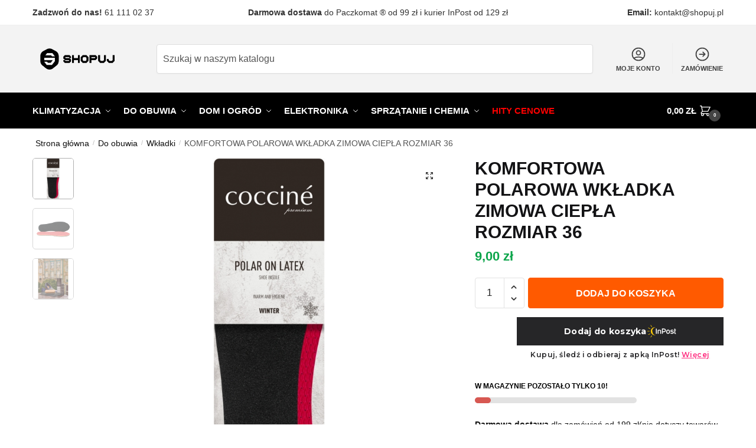

--- FILE ---
content_type: text/html; charset=UTF-8
request_url: https://shopuj.pl/komfortowa-polarowa-wkladka-zimowa-ciepla-rozmiar-36/
body_size: 32323
content:
<!doctype html>
<html lang="pl-PL" prefix="og: https://ogp.me/ns#">
<head>
<meta charset="UTF-8">
<meta name="viewport" content="height=device-height, width=device-width, initial-scale=1">
<link rel="profile" href="https://gmpg.org/xfn/11">
<link rel="pingback" href="https://shopuj.pl/xmlrpc.php">
<script type="text/javascript">
    (function(c,l,a,r,i,t,y){
        c[a]=c[a]||function(){(c[a].q=c[a].q||[]).push(arguments)};
        t=l.createElement(r);t.async=1;t.src="https://www.clarity.ms/tag/"+i;
        y=l.getElementsByTagName(r)[0];y.parentNode.insertBefore(t,y);
    })(window, document, "clarity", "script", "sbvwbpgrqv");
</script>

<!-- Google Tag Manager by PYS -->
    <script data-cfasync="false" data-pagespeed-no-defer>
	    window.dataLayerPYS = window.dataLayerPYS || [];
	</script>
<!-- End Google Tag Manager by PYS -->
<!-- Google Tag Manager by PYS -->
<script data-cfasync="false" data-pagespeed-no-defer>
	var pys_datalayer_name = "dataLayer";
	window.dataLayerPYS = window.dataLayerPYS || [];</script> 
<!-- End Google Tag Manager by PYS -->
<!-- Optymalizacja wyszukiwarek według Rank Math PRO - https://rankmath.com/ -->
<title>KOMFORTOWA POLAROWA WKŁADKA ZIMOWA CIEPŁA ROZMIAR 36 - SHOPUJ.PL</title>
<meta name="description" content="Coccine komfortowa polarowa wkładka zimowa ciepła to doskonały produkt, który zapewni Ci wyjątkowy komfort i ciepło w chłodne dni. Ta polarowa wkładka została"/>
<meta name="robots" content="follow, index, max-snippet:-1, max-video-preview:-1, max-image-preview:large"/>
<link rel="canonical" href="https://shopuj.pl/komfortowa-polarowa-wkladka-zimowa-ciepla-rozmiar-36/" />
<meta property="og:locale" content="pl_PL" />
<meta property="og:type" content="product" />
<meta property="og:title" content="KOMFORTOWA POLAROWA WKŁADKA ZIMOWA CIEPŁA ROZMIAR 36 - SHOPUJ.PL" />
<meta property="og:description" content="Coccine komfortowa polarowa wkładka zimowa ciepła to doskonały produkt, który zapewni Ci wyjątkowy komfort i ciepło w chłodne dni. Ta polarowa wkładka została" />
<meta property="og:url" content="https://shopuj.pl/komfortowa-polarowa-wkladka-zimowa-ciepla-rozmiar-36/" />
<meta property="og:site_name" content="Shopuj.pl" />
<meta property="og:updated_time" content="2026-01-15T13:31:55+01:00" />
<meta property="og:image" content="https://shopuj.pl/wp-content/uploads/2025/11/825436aef2366744ee8b143f96b3c0b0.jpg" />
<meta property="og:image:secure_url" content="https://shopuj.pl/wp-content/uploads/2025/11/825436aef2366744ee8b143f96b3c0b0.jpg" />
<meta property="og:image:width" content="800" />
<meta property="og:image:height" content="800" />
<meta property="og:image:alt" content="KOMFORTOWA POLAROWA WKŁADKA ZIMOWA CIEPŁA ROZMIAR 36" />
<meta property="og:image:type" content="image/jpeg" />
<meta property="product:price:amount" content="9" />
<meta property="product:price:currency" content="PLN" />
<meta property="product:availability" content="instock" />
<meta name="twitter:card" content="summary_large_image" />
<meta name="twitter:title" content="KOMFORTOWA POLAROWA WKŁADKA ZIMOWA CIEPŁA ROZMIAR 36 - SHOPUJ.PL" />
<meta name="twitter:description" content="Coccine komfortowa polarowa wkładka zimowa ciepła to doskonały produkt, który zapewni Ci wyjątkowy komfort i ciepło w chłodne dni. Ta polarowa wkładka została" />
<meta name="twitter:image" content="https://shopuj.pl/wp-content/uploads/2025/11/825436aef2366744ee8b143f96b3c0b0.jpg" />
<meta name="twitter:label1" content="Cena" />
<meta name="twitter:data1" content="9,00&nbsp;&#122;&#322;" />
<meta name="twitter:label2" content="Dostępność" />
<meta name="twitter:data2" content="Na stanie" />
<script type="application/ld+json" class="rank-math-schema-pro">{"@context":"https://schema.org","@graph":[{"@type":"Place","@id":"https://shopuj.pl/#place","address":{"@type":"PostalAddress","streetAddress":"Pokrzywno 8","addressLocality":"Pozna\u0144","postalCode":"61-315","addressCountry":"Polska"}},{"@type":"Organization","@id":"https://shopuj.pl/#organization","name":"SHOPUJ.PL","url":"https://shopuj.pl","sameAs":["https://www.facebook.com/Shopujpl/","https://www.youtube.com/channel/UCrK_v7oosj_-brkTH8_vpFQ"],"email":"kontakt@shopuj.pl","address":{"@type":"PostalAddress","streetAddress":"Pokrzywno 8","addressLocality":"Pozna\u0144","postalCode":"61-315","addressCountry":"Polska"},"logo":{"@type":"ImageObject","@id":"https://shopuj.pl/#logo","url":"http://shopuj.pl/wp-content/uploads/2023/02/shopuj_logo_widthout_sides.png","contentUrl":"http://shopuj.pl/wp-content/uploads/2023/02/shopuj_logo_widthout_sides.png","caption":"Shopuj.pl","inLanguage":"pl-PL","width":"585","height":"146"},"contactPoint":[{"@type":"ContactPoint","telephone":"+48-662-029-818","contactType":"sales"},{"@type":"ContactPoint","telephone":"+48-518-244-321","contactType":"customer support"}],"location":{"@id":"https://shopuj.pl/#place"}},{"@type":"WebSite","@id":"https://shopuj.pl/#website","url":"https://shopuj.pl","name":"Shopuj.pl","alternateName":"Shopuj","publisher":{"@id":"https://shopuj.pl/#organization"},"inLanguage":"pl-PL"},{"@type":"ImageObject","@id":"https://shopuj.pl/wp-content/uploads/2025/11/825436aef2366744ee8b143f96b3c0b0.jpg","url":"https://shopuj.pl/wp-content/uploads/2025/11/825436aef2366744ee8b143f96b3c0b0.jpg","width":"800","height":"800","inLanguage":"pl-PL"},{"@type":"BreadcrumbList","@id":"https://shopuj.pl/komfortowa-polarowa-wkladka-zimowa-ciepla-rozmiar-36/#breadcrumb","itemListElement":[{"@type":"ListItem","position":"1","item":{"@id":"https://shopuj.pl","name":"Home"}},{"@type":"ListItem","position":"2","item":{"@id":"https://shopuj.pl/komfortowa-polarowa-wkladka-zimowa-ciepla-rozmiar-36/","name":"KOMFORTOWA POLAROWA WK\u0141ADKA ZIMOWA CIEP\u0141A ROZMIAR 36"}}]},{"@type":"ItemPage","@id":"https://shopuj.pl/komfortowa-polarowa-wkladka-zimowa-ciepla-rozmiar-36/#webpage","url":"https://shopuj.pl/komfortowa-polarowa-wkladka-zimowa-ciepla-rozmiar-36/","name":"KOMFORTOWA POLAROWA WK\u0141ADKA ZIMOWA CIEP\u0141A ROZMIAR 36 - SHOPUJ.PL","datePublished":"2023-10-12T01:15:07+02:00","dateModified":"2026-01-15T13:31:55+01:00","isPartOf":{"@id":"https://shopuj.pl/#website"},"primaryImageOfPage":{"@id":"https://shopuj.pl/wp-content/uploads/2025/11/825436aef2366744ee8b143f96b3c0b0.jpg"},"inLanguage":"pl-PL","breadcrumb":{"@id":"https://shopuj.pl/komfortowa-polarowa-wkladka-zimowa-ciepla-rozmiar-36/#breadcrumb"}},{"@type":"Product","name":"KOMFORTOWA POLAROWA WK\u0141ADKA ZIMOWA CIEP\u0141A ROZMIAR 36 - SHOPUJ.PL","description":"Coccine komfortowa polarowa wk\u0142adka zimowa ciep\u0142a to doskona\u0142y produkt, kt\u00f3ry zapewni Ci wyj\u0105tkowy komfort i ciep\u0142o w ch\u0142odne dni. Ta polarowa wk\u0142adka zosta\u0142a stworzona z my\u015bl\u0105 o osobach, kt\u00f3re ceni\u0105 sobie wysok\u0105 jako\u015b\u0107 i niezawodno\u015b\u0107 w ka\u017cdych warunkach pogodowych.","sku":"665/18/36C","category":"Do obuwia","mainEntityOfPage":{"@id":"https://shopuj.pl/komfortowa-polarowa-wkladka-zimowa-ciepla-rozmiar-36/#webpage"},"weight":{"@type":"QuantitativeValue","unitCode":"KGM","value":"0.2"},"image":[{"@type":"ImageObject","url":"https://shopuj.pl/wp-content/uploads/2025/11/825436aef2366744ee8b143f96b3c0b0.jpg","height":"800","width":"800"},{"@type":"ImageObject","url":"https://shopuj.pl/wp-content/uploads/2025/11/0429971db2fd7049e32cb6e0b3cb453d.png","height":"800","width":"800"},{"@type":"ImageObject","url":"https://shopuj.pl/wp-content/uploads/2025/11/9e1e0b9fd54e8620a6833bee196ec650.jpg","height":"800","width":"800"}],"offers":{"@type":"Offer","price":"9.00","priceCurrency":"PLN","priceValidUntil":"2027-12-31","availability":"https://schema.org/InStock","itemCondition":"NewCondition","url":"https://shopuj.pl/komfortowa-polarowa-wkladka-zimowa-ciepla-rozmiar-36/","seller":{"@type":"Organization","@id":"https://shopuj.pl/","name":"Shopuj.pl","url":"https://shopuj.pl","logo":"http://shopuj.pl/wp-content/uploads/2023/02/shopuj_logo_widthout_sides.png"},"priceSpecification":{"price":"9","priceCurrency":"PLN","valueAddedTaxIncluded":"true"}},"@id":"https://shopuj.pl/komfortowa-polarowa-wkladka-zimowa-ciepla-rozmiar-36/#richSnippet","gtin":"5907546514891"}]}</script>
<!-- /Wtyczka Rank Math WordPress SEO -->

<script type='application/javascript' id='pys-version-script'>console.log('PixelYourSite PRO version 11.1.3.1');</script>
<link rel='dns-prefetch' href='//izi.inpost.pl' />
<style id='wp-img-auto-sizes-contain-inline-css' type='text/css'>
img:is([sizes=auto i],[sizes^="auto," i]){contain-intrinsic-size:3000px 1500px}
/*# sourceURL=wp-img-auto-sizes-contain-inline-css */
</style>
<link rel='stylesheet' id='woo-conditional-shipping-blocks-style-css' href='https://shopuj.pl/wp-content/plugins/conditional-shipping-for-woocommerce/frontend/css/woo-conditional-shipping.css?ver=3.4.1.free' type='text/css' media='all' />
<style id='wp-emoji-styles-inline-css' type='text/css'>

	img.wp-smiley, img.emoji {
		display: inline !important;
		border: none !important;
		box-shadow: none !important;
		height: 1em !important;
		width: 1em !important;
		margin: 0 0.07em !important;
		vertical-align: -0.1em !important;
		background: none !important;
		padding: 0 !important;
	}
/*# sourceURL=wp-emoji-styles-inline-css */
</style>
<style id='classic-theme-styles-inline-css' type='text/css'>
/*! This file is auto-generated */
.wp-block-button__link{color:#fff;background-color:#32373c;border-radius:9999px;box-shadow:none;text-decoration:none;padding:calc(.667em + 2px) calc(1.333em + 2px);font-size:1.125em}.wp-block-file__button{background:#32373c;color:#fff;text-decoration:none}
/*# sourceURL=/wp-includes/css/classic-themes.min.css */
</style>
<link rel='stylesheet' id='pay_by_paynow_pl_styles-css' href='https://shopuj.pl/wp-content/plugins/pay-by-paynow-pl/assets/css/front.css?ver=2.5.7' type='text/css' media='all' />
<link rel='stylesheet' id='photoswipe-css' href='https://shopuj.pl/wp-content/plugins/woocommerce/assets/css/photoswipe/photoswipe.min.css?ver=9.4.4' type='text/css' media='all' />
<link rel='stylesheet' id='photoswipe-default-skin-css' href='https://shopuj.pl/wp-content/plugins/woocommerce/assets/css/photoswipe/default-skin/default-skin.min.css?ver=9.4.4' type='text/css' media='all' />
<style id='woocommerce-inline-inline-css' type='text/css'>
.woocommerce form .form-row .required { visibility: visible; }
/*# sourceURL=woocommerce-inline-inline-css */
</style>
<link rel='stylesheet' id='wt-smart-coupon-for-woo-css' href='https://shopuj.pl/wp-content/plugins/wt-smart-coupons-for-woocommerce/public/css/wt-smart-coupon-public.css?ver=2.1.1' type='text/css' media='all' />
<link rel='stylesheet' id='woo_conditional_shipping_css-css' href='https://shopuj.pl/wp-content/plugins/conditional-shipping-for-woocommerce/includes/frontend/../../frontend/css/woo-conditional-shipping.css?ver=3.4.1.free' type='text/css' media='all' />
<link rel='stylesheet' id='yith_wcas_frontend-css' href='https://shopuj.pl/wp-content/plugins/yith-woocommerce-ajax-search-premium/assets/css/yith_wcas_ajax_search.css?ver=1.17.0' type='text/css' media='all' />
<style id='yith_wcas_frontend-inline-css' type='text/css'>

                .autocomplete-suggestion{
                    padding-right: 0px;
                }
                .woocommerce .autocomplete-suggestion  span.yith_wcas_result_on_sale,
                .autocomplete-suggestion  span.yith_wcas_result_on_sale{
                        background: #7eb742;
                        color: #ffffff
                }
                .woocommerce .autocomplete-suggestion  span.yith_wcas_result_outofstock,
                .autocomplete-suggestion  span.yith_wcas_result_outofstock{
                        background: #7a7a7a;
                        color: #ffffff
                }
                .woocommerce .autocomplete-suggestion  span.yith_wcas_result_featured,
                .autocomplete-suggestion  span.yith_wcas_result_featured{
                        background: #c0392b;
                        color: #ffffff
                }
                .autocomplete-suggestion img{
                    width: 50px;
                }
                .autocomplete-suggestion .yith_wcas_result_content .title{
                    color: #004b91;
                }
                .autocomplete-suggestion{
                                    min-height: 60px;
                                }
/*# sourceURL=yith_wcas_frontend-inline-css */
</style>
<link rel='stylesheet' id='shoptimizer-main-min-css' href='https://shopuj.pl/wp-content/themes/shoptimizer/assets/css/main/main.min.css?ver=2.6.5' type='text/css' media='all' />
<link rel='stylesheet' id='shoptimizer-modal-min-css' href='https://shopuj.pl/wp-content/themes/shoptimizer/assets/css/main/modal.min.css?ver=2.6.5' type='text/css' media='all' />
<link rel='stylesheet' id='shoptimizer-product-min-css' href='https://shopuj.pl/wp-content/themes/shoptimizer/assets/css/main/product.min.css?ver=2.6.5' type='text/css' media='all' />
<link rel='stylesheet' id='shoptimizer-comments-min-css' href='https://shopuj.pl/wp-content/themes/shoptimizer/assets/css/main/comments.min.css?ver=2.6.5' type='text/css' media='all' />
<link rel='stylesheet' id='shoptimizer-dynamic-style-css' href='https://shopuj.pl/wp-content/themes/shoptimizer/assets/css/main/dynamic.css?ver=2.6.5' type='text/css' media='all' />
<link rel='stylesheet' id='shoptimizer-blocks-min-css' href='https://shopuj.pl/wp-content/themes/shoptimizer/assets/css/main/blocks.min.css?ver=2.6.5' type='text/css' media='all' />
<link rel='stylesheet' id='p24_plugin_css-css' href='https://shopuj.pl/wp-content/plugins/przelewy24/assets/css/paymethods.css?ver=6.9' type='text/css' media='all' />
<link rel='stylesheet' id='shoptimizer-woocommerce-min-css' href='https://shopuj.pl/wp-content/themes/shoptimizer/assets/css/main/woocommerce.min.css?ver=2.6.5' type='text/css' media='all' />
<link rel='stylesheet' id='cwginstock_frontend_css-css' href='https://shopuj.pl/wp-content/plugins/back-in-stock-notifier-for-woocommerce/assets/css/frontend.min.css?ver=5.8.1' type='text/css' media='' />
<link rel='stylesheet' id='cwginstock_bootstrap-css' href='https://shopuj.pl/wp-content/plugins/back-in-stock-notifier-for-woocommerce/assets/css/bootstrap.min.css?ver=5.8.1' type='text/css' media='' />
<script type="text/javascript" src="https://shopuj.pl/wp-includes/js/jquery/jquery.min.js?ver=3.7.1" id="jquery-core-js"></script>
<script type="text/javascript" src="https://shopuj.pl/wp-includes/js/jquery/jquery-migrate.min.js?ver=3.4.1" id="jquery-migrate-js"></script>
<script type="text/javascript" src="https://shopuj.pl/wp-content/plugins/woocommerce/assets/js/jquery-blockui/jquery.blockUI.min.js?ver=2.7.0-wc.9.4.4" id="jquery-blockui-js" data-wp-strategy="defer"></script>
<script type="text/javascript" id="wc-add-to-cart-js-extra">
/* <![CDATA[ */
var wc_add_to_cart_params = {"ajax_url":"/wp-admin/admin-ajax.php","wc_ajax_url":"/?wc-ajax=%%endpoint%%","i18n_view_cart":"Zobacz koszyk","cart_url":"https://shopuj.pl/cart/","is_cart":"","cart_redirect_after_add":"no"};
//# sourceURL=wc-add-to-cart-js-extra
/* ]]> */
</script>
<script type="text/javascript" src="https://shopuj.pl/wp-content/plugins/woocommerce/assets/js/frontend/add-to-cart.min.js?ver=9.4.4" id="wc-add-to-cart-js" defer="defer" data-wp-strategy="defer"></script>
<script type="text/javascript" src="https://shopuj.pl/wp-content/plugins/woocommerce/assets/js/zoom/jquery.zoom.min.js?ver=1.7.21-wc.9.4.4" id="zoom-js" defer="defer" data-wp-strategy="defer"></script>
<script type="text/javascript" src="https://shopuj.pl/wp-content/plugins/woocommerce/assets/js/flexslider/jquery.flexslider.min.js?ver=2.7.2-wc.9.4.4" id="flexslider-js" defer="defer" data-wp-strategy="defer"></script>
<script type="text/javascript" src="https://shopuj.pl/wp-content/plugins/woocommerce/assets/js/photoswipe/photoswipe.min.js?ver=4.1.1-wc.9.4.4" id="photoswipe-js" defer="defer" data-wp-strategy="defer"></script>
<script type="text/javascript" src="https://shopuj.pl/wp-content/plugins/woocommerce/assets/js/photoswipe/photoswipe-ui-default.min.js?ver=4.1.1-wc.9.4.4" id="photoswipe-ui-default-js" defer="defer" data-wp-strategy="defer"></script>
<script type="text/javascript" id="wc-single-product-js-extra">
/* <![CDATA[ */
var wc_single_product_params = {"i18n_required_rating_text":"Prosz\u0119 wybra\u0107 ocen\u0119","review_rating_required":"yes","flexslider":{"rtl":false,"animation":"slide","smoothHeight":true,"directionNav":true,"controlNav":"thumbnails","slideshow":false,"animationSpeed":500,"animationLoop":false,"allowOneSlide":false},"zoom_enabled":"1","zoom_options":[],"photoswipe_enabled":"1","photoswipe_options":{"shareEl":false,"closeOnScroll":false,"history":false,"hideAnimationDuration":0,"showAnimationDuration":0},"flexslider_enabled":"1"};
//# sourceURL=wc-single-product-js-extra
/* ]]> */
</script>
<script type="text/javascript" src="https://shopuj.pl/wp-content/plugins/woocommerce/assets/js/frontend/single-product.min.js?ver=9.4.4" id="wc-single-product-js" defer="defer" data-wp-strategy="defer"></script>
<script type="text/javascript" src="https://shopuj.pl/wp-content/plugins/woocommerce/assets/js/js-cookie/js.cookie.min.js?ver=2.1.4-wc.9.4.4" id="js-cookie-js" defer="defer" data-wp-strategy="defer"></script>
<script type="text/javascript" id="woocommerce-js-extra">
/* <![CDATA[ */
var woocommerce_params = {"ajax_url":"/wp-admin/admin-ajax.php","wc_ajax_url":"/?wc-ajax=%%endpoint%%"};
//# sourceURL=woocommerce-js-extra
/* ]]> */
</script>
<script type="text/javascript" src="https://shopuj.pl/wp-content/plugins/woocommerce/assets/js/frontend/woocommerce.min.js?ver=9.4.4" id="woocommerce-js" defer="defer" data-wp-strategy="defer"></script>
<script type="text/javascript" id="wt-smart-coupon-for-woo-js-extra">
/* <![CDATA[ */
var WTSmartCouponOBJ = {"ajaxurl":"https://shopuj.pl/wp-admin/admin-ajax.php","wc_ajax_url":"https://shopuj.pl/?wc-ajax=","nonces":{"public":"9901875d73","apply_coupon":"9887a05598"},"labels":{"please_wait":"Please wait...","choose_variation":"Please choose a variation","error":"Error !!!"},"shipping_method":[],"payment_method":"","is_cart":""};
//# sourceURL=wt-smart-coupon-for-woo-js-extra
/* ]]> */
</script>
<script type="text/javascript" src="https://shopuj.pl/wp-content/plugins/wt-smart-coupons-for-woocommerce/public/js/wt-smart-coupon-public.js?ver=2.1.1" id="wt-smart-coupon-for-woo-js"></script>
<script type="text/javascript" src="https://shopuj.pl/wp-content/plugins/conditional-shipping-for-woocommerce/includes/frontend/../../frontend/js/woo-conditional-shipping.js?ver=3.4.1.free" id="woo-conditional-shipping-js-js"></script>
<script type="text/javascript" id="InpostIziJavsscriptWoocommerce-js-extra">
/* <![CDATA[ */
var InpostIziJavsscriptWoocommerce = {"ajaxurl":"/?wc-ajax=wc_ajax_inpost_add_product","bindingEndpoint":"/?wc-ajax=wc_ajax_inpost_post_binding","merchant_basket_confirmation":"/?wc-ajax=merchant_basket_confirmation","merchant_basket_get_link":"/?wc-ajax=merchant_basket_get_link","merchant_order_confirmation_get":"/?wc-ajax=merchant_order_confirmation_get","merchant_basket_delete_binding":"/?wc-ajax=merchant_basket_delete_binding","remove_sse_pid":"/?wc-ajax=remove_sse_pid","count_basket":"/?wc-ajax=inpost_count_basket","isBind":"/?wc-ajax=inpost_basket_is_bind","home_url":"https://shopuj.pl/"};
//# sourceURL=InpostIziJavsscriptWoocommerce-js-extra
/* ]]> */
</script>
<script type="text/javascript" src="https://shopuj.pl/wp-content/plugins/inpost-pay/src/../assets/js/woocommerceizi.js?a=44604&amp;ver=6.9" id="InpostIziJavsscriptWoocommerce-js"></script>
<script type="text/javascript" id="wc-cart-fragments-js-extra">
/* <![CDATA[ */
var wc_cart_fragments_params = {"ajax_url":"/wp-admin/admin-ajax.php","wc_ajax_url":"/?wc-ajax=%%endpoint%%","cart_hash_key":"wc_cart_hash_f7bfb1c6130d4a5b3adb474ae552eb5d","fragment_name":"wc_fragments_f7bfb1c6130d4a5b3adb474ae552eb5d","request_timeout":"5000"};
//# sourceURL=wc-cart-fragments-js-extra
/* ]]> */
</script>
<script type="text/javascript" src="https://shopuj.pl/wp-content/plugins/woocommerce/assets/js/frontend/cart-fragments.min.js?ver=9.4.4" id="wc-cart-fragments-js" defer="defer" data-wp-strategy="defer"></script>
<script type="text/javascript" id="p24_payment_script-js-extra">
/* <![CDATA[ */
var p24_payment_php_vars = {"error_msg4js":"Wyst\u0105pi\u0142 b\u0142\u0105d. Spr\u00f3buj ponownie lub wybierz inn\u0105 metod\u0119 p\u0142atno\u015bci.","payments_msg4js":"\\f078wi\u0119cej metod p\u0142atno\u015bci \\f078","forget_card":"1","show_save_card":"0"};
//# sourceURL=p24_payment_script-js-extra
/* ]]> */
</script>
<script type="text/javascript" src="https://shopuj.pl/wp-content/plugins/przelewy24/assets/js/payment.js?ver=2.2.0" id="p24_payment_script-js"></script>
<script type="text/javascript" src="https://shopuj.pl/wp-content/plugins/pixelyoursite-pro/dist/scripts/js.cookie-2.1.3.min.js?ver=2.1.3" id="js-cookie-pys-js"></script>
<script type="text/javascript" src="https://shopuj.pl/wp-content/plugins/pixelyoursite-pro/dist/scripts/jquery.bind-first-0.2.3.min.js?ver=6.9" id="jquery-bind-first-js"></script>
<script type="text/javascript" src="https://shopuj.pl/wp-content/plugins/pixelyoursite-pro/dist/scripts/sha256.js?ver=0.11.0" id="js-sha256-js"></script>
<script type="text/javascript" src="https://shopuj.pl/wp-content/plugins/pixelyoursite-pro/dist/scripts/tld.min.js?ver=2.3.1" id="js-tld-js"></script>
<script type="text/javascript" id="pys-js-extra">
/* <![CDATA[ */
var pysOptions = {"staticEvents":{"tiktok":{"woo_view_content":[{"delay":0,"type":"static","name":"ViewContent","pixelIds":["C4RIJHVPECQ6U88EJ6VG"],"eventID":"09fbeb4e-0c67-4365-91ed-76bee370cb61","params":{"quantity":1,"currency":"PLN","content_name":"KOMFORTOWA POLAROWA WK\u0141ADKA ZIMOWA CIEP\u0141A ROZMIAR 36","content_category":"Do obuwia, Wk\u0142adki","content_id":"11924","content_type":"product","value":9},"e_id":"woo_view_content","ids":[],"hasTimeWindow":false,"timeWindow":0,"woo_order":"","edd_order":""}]},"facebook":{"woo_view_content":[{"delay":0,"type":"static","name":"ViewContent","eventID":"09fbeb4e-0c67-4365-91ed-76bee370cb61","pixelIds":["916320128923008"],"params":{"content_ids":["11924"],"content_type":"product","content_name":"KOMFORTOWA POLAROWA WK\u0141ADKA ZIMOWA CIEP\u0141A ROZMIAR 36","category_name":"Do obuwia, Wk\u0142adki","value":9,"currency":"PLN","contents":[{"id":"11924","quantity":1}],"product_price":9,"page_title":"KOMFORTOWA POLAROWA WK\u0141ADKA ZIMOWA CIEP\u0141A ROZMIAR 36","post_type":"product","post_id":11924,"plugin":"PixelYourSite","event_url":"shopuj.pl/komfortowa-polarowa-wkladka-zimowa-ciepla-rozmiar-36/","user_role":"guest"},"e_id":"woo_view_content","ids":[],"hasTimeWindow":false,"timeWindow":0,"woo_order":"","edd_order":""}],"init_event":[{"delay":0,"type":"static","name":"PageView","eventID":"02c5a773-3a4a-4bab-a627-7b6f490c5f22","pixelIds":["916320128923008"],"params":{"categories":"Do obuwia, Wk\u0142adki","page_title":"KOMFORTOWA POLAROWA WK\u0141ADKA ZIMOWA CIEP\u0141A ROZMIAR 36","post_type":"product","post_id":11924,"plugin":"PixelYourSite","event_url":"shopuj.pl/komfortowa-polarowa-wkladka-zimowa-ciepla-rozmiar-36/","user_role":"guest"},"e_id":"init_event","ids":[],"hasTimeWindow":false,"timeWindow":0,"woo_order":"","edd_order":""}]},"ga":{"woo_view_content":[{"delay":0,"type":"static","unify":true,"trackingIds":["G-H9VV5MF1DZ","AW-11393744931"],"name":"view_item","eventID":"09fbeb4e-0c67-4365-91ed-76bee370cb61","params":{"items":[{"id":"11924","google_business_vertical":"retail","name":"KOMFORTOWA POLAROWA WK\u0141ADKA ZIMOWA CIEP\u0141A ROZMIAR 36","quantity":1,"price":9,"affiliation":"SHOPUJ.PL","item_category":"Do obuwia","item_category2":"Wk\u0142adki"}],"currency":"PLN","ecomm_prodid":"11924","ecomm_pagetype":"product","ecomm_totalvalue":9,"event_category":"ecommerce","value":9,"page_title":"KOMFORTOWA POLAROWA WK\u0141ADKA ZIMOWA CIEP\u0141A ROZMIAR 36","post_type":"product","post_id":11924,"plugin":"PixelYourSite","event_url":"shopuj.pl/komfortowa-polarowa-wkladka-zimowa-ciepla-rozmiar-36/","user_role":"guest"},"e_id":"woo_view_content","ids":[],"hasTimeWindow":false,"timeWindow":0,"woo_order":"","edd_order":""}],"woo_view_item_list_single":[{"delay":0,"type":"static","name":"view_item_list","trackingIds":["G-H9VV5MF1DZ"],"eventID":"ab705a6e-8a74-4d47-b0c4-6d182d6e11ef","params":{"event_category":"ecommerce","event_label":"Related Products","currency":"PLN","items":[{"id":"7458","name":"PRAWID\u0141O ROZCI\u0104GANIA BUT\u00d3W SZPILEK LAKIERK\u00d3W PRAWID\u0141A 38-47 KOPYTO BUTA","quantity":1,"price":17,"affiliation":"SHOPUJ.PL","item_category":"Do obuwia","item_category2":"Akcesoria obuwnicze"},{"id":"10909","name":"PRAWID\u0141O ROZCI\u0104GANIA BUT\u00d3W SZPILEK LAKIERK\u00d3W PRAWID\u0141A 34-41 KOPYTO BUTA","quantity":1,"price":17,"affiliation":"SHOPUJ.PL","item_category":"Do obuwia","item_category2":"Akcesoria obuwnicze"},{"id":"11022","name":"COCCINE STRETCHER ROZCI\u0104GACZ DO OBUWIA W EKOLOGICZNYM ATOMIZERZE 75ML","quantity":1,"price":13.9,"affiliation":"SHOPUJ.PL","item_category":"Do obuwia","item_category2":"Kosmetyki obuwnicze"},{"id":"11057","name":"COCCINE JEDWAB DO ST\u00d3P W SPRAYU SILKY FRESH 100 ML","quantity":1,"price":19.9,"affiliation":"SHOPUJ.PL","item_category":"Do obuwia","item_category2":"Kosmetyki obuwnicze"},{"id":"11062","name":"COCCINE DEZODORANT DO OBUWIA Z NANOCZ\u0104STECZKAMI SREBRA 400 ML","quantity":1,"price":30,"affiliation":"SHOPUJ.PL","item_category":"Do obuwia","item_category2":"Kosmetyki obuwnicze"},{"id":"11067","name":"COCCINE WYBIELACZ DO BUT\u00d3W SNEAKERS WHITENER 75 ML","quantity":1,"price":12.9,"affiliation":"SHOPUJ.PL","item_category":"Do obuwia","item_category2":"Kosmetyki obuwnicze"},{"id":"11073","name":"COCCINE ZMYWACZ DO BIA\u0141YCH PODESZEW SOLE CLEANER 125 ML","quantity":1,"price":16.9,"affiliation":"SHOPUJ.PL","item_category":"Do obuwia","item_category2":"Kosmetyki obuwnicze"},{"id":"11079","name":"COCCINE SZAMPON DO SNEAKERS\u00d3W SNEAKERS SHAMPOO 75 ML","quantity":1,"price":10.9,"affiliation":"SHOPUJ.PL","item_category":"Do obuwia","item_category2":"Kosmetyki obuwnicze"},{"id":"11108","name":"COCCINE UNIWERSALNY IMPREGNAT TURYSTYCZNY W ATOMIZERZE 400 ML","quantity":1,"price":29.9,"affiliation":"SHOPUJ.PL","item_category":"Do obuwia","item_category2":"Kosmetyki obuwnicze"},{"id":"11114","name":"COCCINE UNIWERSALNA PIANKA CZYSZCZ\u0104CA Z NANOCZ\u0104STECZKAMI SREBRA 150 ML","quantity":1,"price":16,"affiliation":"SHOPUJ.PL","item_category":"Do obuwia","item_category2":"Kosmetyki obuwnicze"}],"page_title":"KOMFORTOWA POLAROWA WK\u0141ADKA ZIMOWA CIEP\u0141A ROZMIAR 36","post_type":"product","post_id":11924,"plugin":"PixelYourSite","event_url":"shopuj.pl/komfortowa-polarowa-wkladka-zimowa-ciepla-rozmiar-36/","user_role":"guest"},"e_id":"woo_view_item_list_single","ids":[],"hasTimeWindow":false,"timeWindow":0,"woo_order":"","edd_order":""}]},"google_ads":{"woo_view_content":[{"delay":0,"type":"static","name":"view_item","ids":["AW-11393744931"],"conversion_ids":["AW-11393744931"],"eventID":"09fbeb4e-0c67-4365-91ed-76bee370cb61","params":{"ecomm_prodid":"11924","ecomm_pagetype":"product","event_category":"ecommerce","currency":"PLN","items":[{"id":"11924","google_business_vertical":"retail"}],"value":9,"page_title":"KOMFORTOWA POLAROWA WK\u0141ADKA ZIMOWA CIEP\u0141A ROZMIAR 36","post_type":"product","post_id":11924,"plugin":"PixelYourSite","event_url":"shopuj.pl/komfortowa-polarowa-wkladka-zimowa-ciepla-rozmiar-36/","user_role":"guest"},"e_id":"woo_view_content","hasTimeWindow":false,"timeWindow":0,"woo_order":"","edd_order":""}],"init_event":[{"delay":0,"type":"static","name":"page_view","conversion_ids":["AW-11393744931"],"eventID":"02c5a773-3a4a-4bab-a627-7b6f490c5f22","params":{"page_title":"KOMFORTOWA POLAROWA WK\u0141ADKA ZIMOWA CIEP\u0141A ROZMIAR 36","post_type":"product","post_id":11924,"plugin":"PixelYourSite","event_url":"shopuj.pl/komfortowa-polarowa-wkladka-zimowa-ciepla-rozmiar-36/","user_role":"guest"},"e_id":"init_event","ids":[],"hasTimeWindow":false,"timeWindow":0,"woo_order":"","edd_order":""}]}},"dynamicEvents":{"woo_select_content_single":{"11022":{"ga":{"delay":0,"type":"dyn","name":"select_item","trackingIds":["G-H9VV5MF1DZ"],"eventID":"4dc596fb-c687-4969-8219-03edf601efaf","params":{"items":[{"id":"11022","name":"COCCINE STRETCHER ROZCI\u0104GACZ DO OBUWIA W EKOLOGICZNYM ATOMIZERZE 75ML","quantity":1,"price":13.9,"item_list_name":"Related Products","item_list_id":"related_products","affiliation":"SHOPUJ.PL","item_category":"Do obuwia","item_category2":"Kosmetyki obuwnicze"}],"event_category":"ecommerce","content_type":"product","page_title":"KOMFORTOWA POLAROWA WK\u0141ADKA ZIMOWA CIEP\u0141A ROZMIAR 36","post_type":"product","post_id":11924,"plugin":"PixelYourSite","event_url":"shopuj.pl/komfortowa-polarowa-wkladka-zimowa-ciepla-rozmiar-36/","user_role":"guest"},"e_id":"woo_select_content_single","ids":[],"hasTimeWindow":false,"timeWindow":0,"woo_order":"","edd_order":""}},"11108":{"ga":{"delay":0,"type":"dyn","name":"select_item","trackingIds":["G-H9VV5MF1DZ"],"eventID":"4dc596fb-c687-4969-8219-03edf601efaf","params":{"items":[{"id":"11108","name":"COCCINE UNIWERSALNY IMPREGNAT TURYSTYCZNY W ATOMIZERZE 400 ML","quantity":1,"price":29.9,"item_list_name":"Related Products","item_list_id":"related_products","affiliation":"SHOPUJ.PL","item_category":"Do obuwia","item_category2":"Kosmetyki obuwnicze"}],"event_category":"ecommerce","content_type":"product","page_title":"KOMFORTOWA POLAROWA WK\u0141ADKA ZIMOWA CIEP\u0141A ROZMIAR 36","post_type":"product","post_id":11924,"plugin":"PixelYourSite","event_url":"shopuj.pl/komfortowa-polarowa-wkladka-zimowa-ciepla-rozmiar-36/","user_role":"guest"},"e_id":"woo_select_content_single","ids":[],"hasTimeWindow":false,"timeWindow":0,"woo_order":"","edd_order":""}},"11120":{"ga":{"delay":0,"type":"dyn","name":"select_item","trackingIds":["G-H9VV5MF1DZ"],"eventID":"4dc596fb-c687-4969-8219-03edf601efaf","params":{"items":[{"id":"11120","name":"COCCINE WK\u0141ADKA LATEKSOWA Z WYCI\u0104GIEM Z ALOESU ALOE VERA","quantity":1,"price":11,"item_list_name":"Related Products","item_list_id":"related_products","affiliation":"SHOPUJ.PL","item_category":"Do obuwia","item_category2":"Wk\u0142adki"}],"event_category":"ecommerce","content_type":"product","page_title":"KOMFORTOWA POLAROWA WK\u0141ADKA ZIMOWA CIEP\u0141A ROZMIAR 36","post_type":"product","post_id":11924,"plugin":"PixelYourSite","event_url":"shopuj.pl/komfortowa-polarowa-wkladka-zimowa-ciepla-rozmiar-36/","user_role":"guest"},"e_id":"woo_select_content_single","ids":[],"hasTimeWindow":false,"timeWindow":0,"woo_order":"","edd_order":""}},"11057":{"ga":{"delay":0,"type":"dyn","name":"select_item","trackingIds":["G-H9VV5MF1DZ"],"eventID":"4dc596fb-c687-4969-8219-03edf601efaf","params":{"items":[{"id":"11057","name":"COCCINE JEDWAB DO ST\u00d3P W SPRAYU SILKY FRESH 100 ML","quantity":1,"price":19.9,"item_list_name":"Related Products","item_list_id":"related_products","affiliation":"SHOPUJ.PL","item_category":"Do obuwia","item_category2":"Kosmetyki obuwnicze"}],"event_category":"ecommerce","content_type":"product","page_title":"KOMFORTOWA POLAROWA WK\u0141ADKA ZIMOWA CIEP\u0141A ROZMIAR 36","post_type":"product","post_id":11924,"plugin":"PixelYourSite","event_url":"shopuj.pl/komfortowa-polarowa-wkladka-zimowa-ciepla-rozmiar-36/","user_role":"guest"},"e_id":"woo_select_content_single","ids":[],"hasTimeWindow":false,"timeWindow":0,"woo_order":"","edd_order":""}},"11233":{"ga":{"delay":0,"type":"dyn","name":"select_item","trackingIds":["G-H9VV5MF1DZ"],"eventID":"4dc596fb-c687-4969-8219-03edf601efaf","params":{"items":[{"id":"11233","name":"COCCINE STRETCHER FOAM ROZCI\u0104GACZ DO OBUWIA 75ML","quantity":1,"price":12.9,"item_list_name":"Related Products","item_list_id":"related_products","affiliation":"SHOPUJ.PL","item_category":"Do obuwia","item_category2":"Kosmetyki obuwnicze"}],"event_category":"ecommerce","content_type":"product","page_title":"KOMFORTOWA POLAROWA WK\u0141ADKA ZIMOWA CIEP\u0141A ROZMIAR 36","post_type":"product","post_id":11924,"plugin":"PixelYourSite","event_url":"shopuj.pl/komfortowa-polarowa-wkladka-zimowa-ciepla-rozmiar-36/","user_role":"guest"},"e_id":"woo_select_content_single","ids":[],"hasTimeWindow":false,"timeWindow":0,"woo_order":"","edd_order":""}},"11128":{"ga":{"delay":0,"type":"dyn","name":"select_item","trackingIds":["G-H9VV5MF1DZ"],"eventID":"4dc596fb-c687-4969-8219-03edf601efaf","params":{"items":[{"id":"11128","name":"COCCINE UNIWERSALNY IMPREGNAT DO OBUWIA ANTIACQUA 250 ML","quantity":1,"price":20,"item_list_name":"Related Products","item_list_id":"related_products","affiliation":"SHOPUJ.PL","item_category":"Do obuwia","item_category2":"Kosmetyki obuwnicze"}],"event_category":"ecommerce","content_type":"product","page_title":"KOMFORTOWA POLAROWA WK\u0141ADKA ZIMOWA CIEP\u0141A ROZMIAR 36","post_type":"product","post_id":11924,"plugin":"PixelYourSite","event_url":"shopuj.pl/komfortowa-polarowa-wkladka-zimowa-ciepla-rozmiar-36/","user_role":"guest"},"e_id":"woo_select_content_single","ids":[],"hasTimeWindow":false,"timeWindow":0,"woo_order":"","edd_order":""}},"11079":{"ga":{"delay":0,"type":"dyn","name":"select_item","trackingIds":["G-H9VV5MF1DZ"],"eventID":"4dc596fb-c687-4969-8219-03edf601efaf","params":{"items":[{"id":"11079","name":"COCCINE SZAMPON DO SNEAKERS\u00d3W SNEAKERS SHAMPOO 75 ML","quantity":1,"price":10.9,"item_list_name":"Related Products","item_list_id":"related_products","affiliation":"SHOPUJ.PL","item_category":"Do obuwia","item_category2":"Kosmetyki obuwnicze"}],"event_category":"ecommerce","content_type":"product","page_title":"KOMFORTOWA POLAROWA WK\u0141ADKA ZIMOWA CIEP\u0141A ROZMIAR 36","post_type":"product","post_id":11924,"plugin":"PixelYourSite","event_url":"shopuj.pl/komfortowa-polarowa-wkladka-zimowa-ciepla-rozmiar-36/","user_role":"guest"},"e_id":"woo_select_content_single","ids":[],"hasTimeWindow":false,"timeWindow":0,"woo_order":"","edd_order":""}},"11122":{"ga":{"delay":0,"type":"dyn","name":"select_item","trackingIds":["G-H9VV5MF1DZ"],"eventID":"4dc596fb-c687-4969-8219-03edf601efaf","params":{"items":[{"id":"11122","name":"COCCINE UNIWERSALNY IMPREGNAT OCHRONNY DO SK\u00d3RY I TEKSTYLI\u00d3W NANO STRONG PROTECTOR 400 ML","quantity":1,"price":30,"item_list_name":"Related Products","item_list_id":"related_products","affiliation":"SHOPUJ.PL","item_category":"Do obuwia","item_category2":"Kosmetyki obuwnicze"}],"event_category":"ecommerce","content_type":"product","page_title":"KOMFORTOWA POLAROWA WK\u0141ADKA ZIMOWA CIEP\u0141A ROZMIAR 36","post_type":"product","post_id":11924,"plugin":"PixelYourSite","event_url":"shopuj.pl/komfortowa-polarowa-wkladka-zimowa-ciepla-rozmiar-36/","user_role":"guest"},"e_id":"woo_select_content_single","ids":[],"hasTimeWindow":false,"timeWindow":0,"woo_order":"","edd_order":""}},"11225":{"ga":{"delay":0,"type":"dyn","name":"select_item","trackingIds":["G-H9VV5MF1DZ"],"eventID":"4dc596fb-c687-4969-8219-03edf601efaf","params":{"items":[{"id":"11225","name":"CHUSTECZKA CZYSZCZ\u0104CA SK\u00d3RA LICOWA, ZAMSZ I NUBUK / FULL GRAIN LEATHER, SUEDE & NUBUCK","quantity":1,"price":1.5,"item_list_name":"Related Products","item_list_id":"related_products","affiliation":"SHOPUJ.PL","item_category":"Do obuwia","item_category2":"Kosmetyki obuwnicze"}],"event_category":"ecommerce","content_type":"product","page_title":"KOMFORTOWA POLAROWA WK\u0141ADKA ZIMOWA CIEP\u0141A ROZMIAR 36","post_type":"product","post_id":11924,"plugin":"PixelYourSite","event_url":"shopuj.pl/komfortowa-polarowa-wkladka-zimowa-ciepla-rozmiar-36/","user_role":"guest"},"e_id":"woo_select_content_single","ids":[],"hasTimeWindow":false,"timeWindow":0,"woo_order":"","edd_order":""}},"11219":{"ga":{"delay":0,"type":"dyn","name":"select_item","trackingIds":["G-H9VV5MF1DZ"],"eventID":"4dc596fb-c687-4969-8219-03edf601efaf","params":{"items":[{"id":"11219","name":"CHUSTECZKI CZYSZCZ\u0104CE DO BUT\u00d3W 15 SZT - COCCINE CLEANING WIPES","quantity":1,"price":6,"item_list_name":"Related Products","item_list_id":"related_products","affiliation":"SHOPUJ.PL","item_category":"Do obuwia","item_category2":"Kosmetyki obuwnicze"}],"event_category":"ecommerce","content_type":"product","page_title":"KOMFORTOWA POLAROWA WK\u0141ADKA ZIMOWA CIEP\u0141A ROZMIAR 36","post_type":"product","post_id":11924,"plugin":"PixelYourSite","event_url":"shopuj.pl/komfortowa-polarowa-wkladka-zimowa-ciepla-rozmiar-36/","user_role":"guest"},"e_id":"woo_select_content_single","ids":[],"hasTimeWindow":false,"timeWindow":0,"woo_order":"","edd_order":""}},"7458":{"ga":{"delay":0,"type":"dyn","name":"select_item","trackingIds":["G-H9VV5MF1DZ"],"eventID":"4dc596fb-c687-4969-8219-03edf601efaf","params":{"items":[{"id":"7458","name":"PRAWID\u0141O ROZCI\u0104GANIA BUT\u00d3W SZPILEK LAKIERK\u00d3W PRAWID\u0141A 38-47 KOPYTO BUTA","quantity":1,"price":17,"item_list_name":"Related Products","item_list_id":"related_products","affiliation":"SHOPUJ.PL","item_category":"Do obuwia","item_category2":"Akcesoria obuwnicze"}],"event_category":"ecommerce","content_type":"product","page_title":"KOMFORTOWA POLAROWA WK\u0141ADKA ZIMOWA CIEP\u0141A ROZMIAR 36","post_type":"product","post_id":11924,"plugin":"PixelYourSite","event_url":"shopuj.pl/komfortowa-polarowa-wkladka-zimowa-ciepla-rozmiar-36/","user_role":"guest"},"e_id":"woo_select_content_single","ids":[],"hasTimeWindow":false,"timeWindow":0,"woo_order":"","edd_order":""}},"11073":{"ga":{"delay":0,"type":"dyn","name":"select_item","trackingIds":["G-H9VV5MF1DZ"],"eventID":"4dc596fb-c687-4969-8219-03edf601efaf","params":{"items":[{"id":"11073","name":"COCCINE ZMYWACZ DO BIA\u0141YCH PODESZEW SOLE CLEANER 125 ML","quantity":1,"price":16.9,"item_list_name":"Related Products","item_list_id":"related_products","affiliation":"SHOPUJ.PL","item_category":"Do obuwia","item_category2":"Kosmetyki obuwnicze"}],"event_category":"ecommerce","content_type":"product","page_title":"KOMFORTOWA POLAROWA WK\u0141ADKA ZIMOWA CIEP\u0141A ROZMIAR 36","post_type":"product","post_id":11924,"plugin":"PixelYourSite","event_url":"shopuj.pl/komfortowa-polarowa-wkladka-zimowa-ciepla-rozmiar-36/","user_role":"guest"},"e_id":"woo_select_content_single","ids":[],"hasTimeWindow":false,"timeWindow":0,"woo_order":"","edd_order":""}},"11176":{"ga":{"delay":0,"type":"dyn","name":"select_item","trackingIds":["G-H9VV5MF1DZ"],"eventID":"4dc596fb-c687-4969-8219-03edf601efaf","params":{"items":[{"id":"11176","name":"COCCINE WK\u0141ADKA LATEKSOWA ANTYBAKTERYJNA AROMA SILVER BIOACTIVE 37-38","quantity":1,"price":10,"item_list_name":"Related Products","item_list_id":"related_products","affiliation":"SHOPUJ.PL","item_category":"Do obuwia","item_category2":"Wk\u0142adki"}],"event_category":"ecommerce","content_type":"product","page_title":"KOMFORTOWA POLAROWA WK\u0141ADKA ZIMOWA CIEP\u0141A ROZMIAR 36","post_type":"product","post_id":11924,"plugin":"PixelYourSite","event_url":"shopuj.pl/komfortowa-polarowa-wkladka-zimowa-ciepla-rozmiar-36/","user_role":"guest"},"e_id":"woo_select_content_single","ids":[],"hasTimeWindow":false,"timeWindow":0,"woo_order":"","edd_order":""}},"11067":{"ga":{"delay":0,"type":"dyn","name":"select_item","trackingIds":["G-H9VV5MF1DZ"],"eventID":"4dc596fb-c687-4969-8219-03edf601efaf","params":{"items":[{"id":"11067","name":"COCCINE WYBIELACZ DO BUT\u00d3W SNEAKERS WHITENER 75 ML","quantity":1,"price":12.9,"item_list_name":"Related Products","item_list_id":"related_products","affiliation":"SHOPUJ.PL","item_category":"Do obuwia","item_category2":"Kosmetyki obuwnicze"}],"event_category":"ecommerce","content_type":"product","page_title":"KOMFORTOWA POLAROWA WK\u0141ADKA ZIMOWA CIEP\u0141A ROZMIAR 36","post_type":"product","post_id":11924,"plugin":"PixelYourSite","event_url":"shopuj.pl/komfortowa-polarowa-wkladka-zimowa-ciepla-rozmiar-36/","user_role":"guest"},"e_id":"woo_select_content_single","ids":[],"hasTimeWindow":false,"timeWindow":0,"woo_order":"","edd_order":""}},"11181":{"ga":{"delay":0,"type":"dyn","name":"select_item","trackingIds":["G-H9VV5MF1DZ"],"eventID":"4dc596fb-c687-4969-8219-03edf601efaf","params":{"items":[{"id":"11181","name":"COCCINE WK\u0141ADKA LATEKSOWA ANTYBAKTERYJNA AROMA SILVER BIOACTIVE 39-40","quantity":1,"price":10,"item_list_name":"Related Products","item_list_id":"related_products","affiliation":"SHOPUJ.PL","item_category":"Do obuwia","item_category2":"Wk\u0142adki"}],"event_category":"ecommerce","content_type":"product","page_title":"KOMFORTOWA POLAROWA WK\u0141ADKA ZIMOWA CIEP\u0141A ROZMIAR 36","post_type":"product","post_id":11924,"plugin":"PixelYourSite","event_url":"shopuj.pl/komfortowa-polarowa-wkladka-zimowa-ciepla-rozmiar-36/","user_role":"guest"},"e_id":"woo_select_content_single","ids":[],"hasTimeWindow":false,"timeWindow":0,"woo_order":"","edd_order":""}},"11114":{"ga":{"delay":0,"type":"dyn","name":"select_item","trackingIds":["G-H9VV5MF1DZ"],"eventID":"4dc596fb-c687-4969-8219-03edf601efaf","params":{"items":[{"id":"11114","name":"COCCINE UNIWERSALNA PIANKA CZYSZCZ\u0104CA Z NANOCZ\u0104STECZKAMI SREBRA 150 ML","quantity":1,"price":16,"item_list_name":"Related Products","item_list_id":"related_products","affiliation":"SHOPUJ.PL","item_category":"Do obuwia","item_category2":"Kosmetyki obuwnicze"}],"event_category":"ecommerce","content_type":"product","page_title":"KOMFORTOWA POLAROWA WK\u0141ADKA ZIMOWA CIEP\u0141A ROZMIAR 36","post_type":"product","post_id":11924,"plugin":"PixelYourSite","event_url":"shopuj.pl/komfortowa-polarowa-wkladka-zimowa-ciepla-rozmiar-36/","user_role":"guest"},"e_id":"woo_select_content_single","ids":[],"hasTimeWindow":false,"timeWindow":0,"woo_order":"","edd_order":""}},"11171":{"ga":{"delay":0,"type":"dyn","name":"select_item","trackingIds":["G-H9VV5MF1DZ"],"eventID":"4dc596fb-c687-4969-8219-03edf601efaf","params":{"items":[{"id":"11171","name":"COCCINE WK\u0141ADKA LATEKSOWA ANTYBAKTERYJNA AROMA SILVER BIOACTIVE 35-36","quantity":1,"price":10,"item_list_name":"Related Products","item_list_id":"related_products","affiliation":"SHOPUJ.PL","item_category":"Do obuwia","item_category2":"Wk\u0142adki"}],"event_category":"ecommerce","content_type":"product","page_title":"KOMFORTOWA POLAROWA WK\u0141ADKA ZIMOWA CIEP\u0141A ROZMIAR 36","post_type":"product","post_id":11924,"plugin":"PixelYourSite","event_url":"shopuj.pl/komfortowa-polarowa-wkladka-zimowa-ciepla-rozmiar-36/","user_role":"guest"},"e_id":"woo_select_content_single","ids":[],"hasTimeWindow":false,"timeWindow":0,"woo_order":"","edd_order":""}},"11140":{"ga":{"delay":0,"type":"dyn","name":"select_item","trackingIds":["G-H9VV5MF1DZ"],"eventID":"4dc596fb-c687-4969-8219-03edf601efaf","params":{"items":[{"id":"11140","name":"COCCINE PIEL\u0118GNUJ\u0104CY KREM DO OBUWIA ZE SK\u00d3RY LICOWEJ CREAM ELEGANCE KOLOR BEZBARWNY 50 ML","quantity":1,"price":14,"item_list_name":"Related Products","item_list_id":"related_products","affiliation":"SHOPUJ.PL","item_category":"Do obuwia","item_category2":"Kosmetyki obuwnicze"}],"event_category":"ecommerce","content_type":"product","page_title":"KOMFORTOWA POLAROWA WK\u0141ADKA ZIMOWA CIEP\u0141A ROZMIAR 36","post_type":"product","post_id":11924,"plugin":"PixelYourSite","event_url":"shopuj.pl/komfortowa-polarowa-wkladka-zimowa-ciepla-rozmiar-36/","user_role":"guest"},"e_id":"woo_select_content_single","ids":[],"hasTimeWindow":false,"timeWindow":0,"woo_order":"","edd_order":""}},"11186":{"ga":{"delay":0,"type":"dyn","name":"select_item","trackingIds":["G-H9VV5MF1DZ"],"eventID":"4dc596fb-c687-4969-8219-03edf601efaf","params":{"items":[{"id":"11186","name":"COCCINE WK\u0141ADKA LATEKSOWA ANTYBAKTERYJNA AROMA SILVER BIOACTIVE 41-42","quantity":1,"price":10,"item_list_name":"Related Products","item_list_id":"related_products","affiliation":"SHOPUJ.PL","item_category":"Do obuwia","item_category2":"Wk\u0142adki"}],"event_category":"ecommerce","content_type":"product","page_title":"KOMFORTOWA POLAROWA WK\u0141ADKA ZIMOWA CIEP\u0141A ROZMIAR 36","post_type":"product","post_id":11924,"plugin":"PixelYourSite","event_url":"shopuj.pl/komfortowa-polarowa-wkladka-zimowa-ciepla-rozmiar-36/","user_role":"guest"},"e_id":"woo_select_content_single","ids":[],"hasTimeWindow":false,"timeWindow":0,"woo_order":"","edd_order":""}},"11196":{"ga":{"delay":0,"type":"dyn","name":"select_item","trackingIds":["G-H9VV5MF1DZ"],"eventID":"4dc596fb-c687-4969-8219-03edf601efaf","params":{"items":[{"id":"11196","name":"COCCINE WK\u0141ADKA LATEKSOWA ANTYBAKTERYJNA AROMA SILVER BIOACTIVE 45-46","quantity":1,"price":10,"item_list_name":"Related Products","item_list_id":"related_products","affiliation":"SHOPUJ.PL","item_category":"Do obuwia","item_category2":"Wk\u0142adki"}],"event_category":"ecommerce","content_type":"product","page_title":"KOMFORTOWA POLAROWA WK\u0141ADKA ZIMOWA CIEP\u0141A ROZMIAR 36","post_type":"product","post_id":11924,"plugin":"PixelYourSite","event_url":"shopuj.pl/komfortowa-polarowa-wkladka-zimowa-ciepla-rozmiar-36/","user_role":"guest"},"e_id":"woo_select_content_single","ids":[],"hasTimeWindow":false,"timeWindow":0,"woo_order":"","edd_order":""}},"11134":{"ga":{"delay":0,"type":"dyn","name":"select_item","trackingIds":["G-H9VV5MF1DZ"],"eventID":"4dc596fb-c687-4969-8219-03edf601efaf","params":{"items":[{"id":"11134","name":"COCCINE PIEL\u0118GNUJ\u0104CY KREM DO OBUWIA ZE SK\u00d3RY LICOWEJ CREAM ELEGANCE KOLOR CZARNY 50 ML","quantity":1,"price":14,"item_list_name":"Related Products","item_list_id":"related_products","affiliation":"SHOPUJ.PL","item_category":"Do obuwia","item_category2":"Kosmetyki obuwnicze"}],"event_category":"ecommerce","content_type":"product","page_title":"KOMFORTOWA POLAROWA WK\u0141ADKA ZIMOWA CIEP\u0141A ROZMIAR 36","post_type":"product","post_id":11924,"plugin":"PixelYourSite","event_url":"shopuj.pl/komfortowa-polarowa-wkladka-zimowa-ciepla-rozmiar-36/","user_role":"guest"},"e_id":"woo_select_content_single","ids":[],"hasTimeWindow":false,"timeWindow":0,"woo_order":"","edd_order":""}},"11191":{"ga":{"delay":0,"type":"dyn","name":"select_item","trackingIds":["G-H9VV5MF1DZ"],"eventID":"4dc596fb-c687-4969-8219-03edf601efaf","params":{"items":[{"id":"11191","name":"COCCINE WK\u0141ADKA LATEKSOWA ANTYBAKTERYJNA AROMA SILVER BIOACTIVE 43-44","quantity":1,"price":10,"item_list_name":"Related Products","item_list_id":"related_products","affiliation":"SHOPUJ.PL","item_category":"Do obuwia","item_category2":"Wk\u0142adki"}],"event_category":"ecommerce","content_type":"product","page_title":"KOMFORTOWA POLAROWA WK\u0141ADKA ZIMOWA CIEP\u0141A ROZMIAR 36","post_type":"product","post_id":11924,"plugin":"PixelYourSite","event_url":"shopuj.pl/komfortowa-polarowa-wkladka-zimowa-ciepla-rozmiar-36/","user_role":"guest"},"e_id":"woo_select_content_single","ids":[],"hasTimeWindow":false,"timeWindow":0,"woo_order":"","edd_order":""}},"11062":{"ga":{"delay":0,"type":"dyn","name":"select_item","trackingIds":["G-H9VV5MF1DZ"],"eventID":"4dc596fb-c687-4969-8219-03edf601efaf","params":{"items":[{"id":"11062","name":"COCCINE DEZODORANT DO OBUWIA Z NANOCZ\u0104STECZKAMI SREBRA 400 ML","quantity":1,"price":30,"item_list_name":"Related Products","item_list_id":"related_products","affiliation":"SHOPUJ.PL","item_category":"Do obuwia","item_category2":"Kosmetyki obuwnicze"}],"event_category":"ecommerce","content_type":"product","page_title":"KOMFORTOWA POLAROWA WK\u0141ADKA ZIMOWA CIEP\u0141A ROZMIAR 36","post_type":"product","post_id":11924,"plugin":"PixelYourSite","event_url":"shopuj.pl/komfortowa-polarowa-wkladka-zimowa-ciepla-rozmiar-36/","user_role":"guest"},"e_id":"woo_select_content_single","ids":[],"hasTimeWindow":false,"timeWindow":0,"woo_order":"","edd_order":""}},"10909":{"ga":{"delay":0,"type":"dyn","name":"select_item","trackingIds":["G-H9VV5MF1DZ"],"eventID":"4dc596fb-c687-4969-8219-03edf601efaf","params":{"items":[{"id":"10909","name":"PRAWID\u0141O ROZCI\u0104GANIA BUT\u00d3W SZPILEK LAKIERK\u00d3W PRAWID\u0141A 34-41 KOPYTO BUTA","quantity":1,"price":17,"item_list_name":"Related Products","item_list_id":"related_products","affiliation":"SHOPUJ.PL","item_category":"Do obuwia","item_category2":"Akcesoria obuwnicze"}],"event_category":"ecommerce","content_type":"product","page_title":"KOMFORTOWA POLAROWA WK\u0141ADKA ZIMOWA CIEP\u0141A ROZMIAR 36","post_type":"product","post_id":11924,"plugin":"PixelYourSite","event_url":"shopuj.pl/komfortowa-polarowa-wkladka-zimowa-ciepla-rozmiar-36/","user_role":"guest"},"e_id":"woo_select_content_single","ids":[],"hasTimeWindow":false,"timeWindow":0,"woo_order":"","edd_order":""}}}},"triggerEvents":{"44269":{"facebook":{"delay":0,"type":"trigger","custom_event_post_id":44269,"name":"AddToCart","eventID":"0c76eb7b-c71d-4dc1-915e-00255a17ec31","pixelIds":["916320128923008"],"params":{"page_title":"KOMFORTOWA POLAROWA WK\u0141ADKA ZIMOWA CIEP\u0141A ROZMIAR 36","post_type":"product","post_id":11924,"plugin":"PixelYourSite","event_url":"shopuj.pl/komfortowa-polarowa-wkladka-zimowa-ciepla-rozmiar-36/","user_role":"guest"},"e_id":"custom_event","ids":[],"hasTimeWindow":false,"timeWindow":0,"woo_order":"","edd_order":""}}},"triggerEventTypes":{"css_click":{"44269":["single_add_to_cart_button"]}},"tiktok":{"pixelIds":["C4RIJHVPECQ6U88EJ6VG"],"serverApiEnabled":false,"advanced_matching":{"external_id":"995953b699c8cd989bc918ddf5560b475572867f78a90be814429989df5235c7"}},"facebook":{"pixelIds":["916320128923008"],"advancedMatchingEnabled":true,"advancedMatching":{"external_id":"995953b699c8cd989bc918ddf5560b475572867f78a90be814429989df5235c7"},"removeMetadata":false,"wooVariableAsSimple":true,"serverApiEnabled":true,"wooCRSendFromServer":false,"send_external_id":true},"ga":{"trackingIds":["G-H9VV5MF1DZ"],"retargetingLogic":"ecomm","crossDomainEnabled":false,"crossDomainAcceptIncoming":false,"crossDomainDomains":[],"wooVariableAsSimple":true,"isDebugEnabled":["index_0"],"serverContainerUrls":{"G-H9VV5MF1DZ":{"enable_server_container":"","server_container_url":"","transport_url":""}},"additionalConfig":{"G-H9VV5MF1DZ":{"first_party_collection":true}},"disableAdvertisingFeatures":false,"disableAdvertisingPersonalization":false,"url_passthrough":true,"url_passthrough_filter":true,"custom_page_view_event":false},"google_ads":{"conversion_ids":["AW-11393744931"],"enhanced_conversion":["index_0"],"woo_purchase_conversion_track":"current_event","woo_initiate_checkout_conversion_track":"current_event","woo_add_to_cart_conversion_track":"current_event","woo_view_content_conversion_track":"current_event","woo_view_category_conversion_track":"current_event","edd_purchase_conversion_track":"current_event","edd_initiate_checkout_conversion_track":"current_event","edd_add_to_cart_conversion_track":"current_event","edd_view_content_conversion_track":"current_event","edd_view_category_conversion_track":"current_event","wooVariableAsSimple":true,"crossDomainEnabled":false,"crossDomainAcceptIncoming":false,"crossDomainDomains":[]},"debug":"","siteUrl":"https://shopuj.pl","ajaxUrl":"https://shopuj.pl/wp-admin/admin-ajax.php","ajax_event":"2f324a99bc","trackUTMs":"1","trackTrafficSource":"1","user_id":"0","enable_lading_page_param":"1","cookie_duration":"7","enable_event_day_param":"1","enable_event_month_param":"1","enable_event_time_param":"1","enable_remove_target_url_param":"1","enable_remove_download_url_param":"1","visit_data_model":"first_visit","last_visit_duration":"60","enable_auto_save_advance_matching":"1","enable_success_send_form":"","enable_automatic_events":"","enable_event_video":"1","ajaxForServerEvent":"1","ajaxForServerStaticEvent":"1","send_external_id":"1","external_id_expire":"180","track_cookie_for_subdomains":"1","google_consent_mode":"1","data_persistency":"keep_data","advance_matching_form":{"enable_advance_matching_forms":true,"advance_matching_fn_names":["","first_name","first-name","first name","name","billing_first_name"],"advance_matching_ln_names":["","last_name","last-name","last name","billing_last_name"],"advance_matching_tel_names":["","phone","tel","billing_phone"],"advance_matching_em_names":["","billing_email"]},"advance_matching_url":{"enable_advance_matching_url":false,"advance_matching_fn_names":[""],"advance_matching_ln_names":[""],"advance_matching_tel_names":[""],"advance_matching_em_names":[""]},"track_dynamic_fields":[],"gdpr":{"ajax_enabled":false,"all_disabled_by_api":false,"facebook_disabled_by_api":false,"tiktok_disabled_by_api":false,"analytics_disabled_by_api":false,"google_ads_disabled_by_api":false,"pinterest_disabled_by_api":false,"bing_disabled_by_api":false,"externalID_disabled_by_api":false,"facebook_prior_consent_enabled":true,"tiktok_prior_consent_enabled":true,"analytics_prior_consent_enabled":true,"google_ads_prior_consent_enabled":true,"pinterest_prior_consent_enabled":true,"bing_prior_consent_enabled":true,"cookiebot_integration_enabled":false,"cookiebot_facebook_consent_category":"marketing","cookiebot_tiktok_consent_category":"marketing","cookiebot_analytics_consent_category":"statistics","cookiebot_google_ads_consent_category":"marketing","cookiebot_pinterest_consent_category":"marketing","cookiebot_bing_consent_category":"marketing","cookie_notice_integration_enabled":false,"cookie_law_info_integration_enabled":false,"real_cookie_banner_integration_enabled":false,"consent_magic_integration_enabled":false,"analytics_storage":{"enabled":true,"value":"granted","filter":false},"ad_storage":{"enabled":true,"value":"granted","filter":false},"ad_user_data":{"enabled":true,"value":"granted","filter":false},"ad_personalization":{"enabled":true,"value":"granted","filter":false}},"cookie":{"disabled_all_cookie":false,"disabled_start_session_cookie":false,"disabled_advanced_form_data_cookie":false,"disabled_landing_page_cookie":false,"disabled_first_visit_cookie":false,"disabled_trafficsource_cookie":false,"disabled_utmTerms_cookie":false,"disabled_utmId_cookie":false},"tracking_analytics":{"TrafficSource":"direct","TrafficLanding":"https://shopuj.pl/komfortowa-polarowa-wkladka-zimowa-ciepla-rozmiar-36/","TrafficUtms":[],"TrafficUtmsId":[],"userDataEnable":true,"userData":{"emails":[],"phones":[],"addresses":[]},"use_encoding_provided_data":true,"use_multiple_provided_data":true},"GATags":{"ga_datalayer_type":"default","ga_datalayer_name":"dataLayerPYS"},"automatic":{"enable_youtube":true,"enable_vimeo":true,"enable_video":true},"woo":{"enabled":true,"enabled_save_data_to_orders":true,"addToCartOnButtonEnabled":true,"addToCartOnButtonValueEnabled":true,"addToCartOnButtonValueOption":"price","woo_purchase_on_transaction":true,"singleProductId":11924,"affiliateEnabled":false,"removeFromCartSelector":"form.woocommerce-cart-form .remove","addToCartCatchMethod":"add_cart_hook","is_order_received_page":false,"containOrderId":false,"affiliateEventName":"Lead"},"edd":{"enabled":false},"cache_bypass":"1768692884"};
//# sourceURL=pys-js-extra
/* ]]> */
</script>
<script type="text/javascript" src="https://shopuj.pl/wp-content/plugins/pixelyoursite-pro/dist/scripts/public.js?ver=11.1.3.1" id="pys-js"></script>
<link rel="https://api.w.org/" href="https://shopuj.pl/wp-json/" /><link rel="alternate" title="JSON" type="application/json" href="https://shopuj.pl/wp-json/wp/v2/product/11924" /><link rel="EditURI" type="application/rsd+xml" title="RSD" href="https://shopuj.pl/xmlrpc.php?rsd" />
<meta name="generator" content="WordPress 6.9" />
<link rel='shortlink' href='https://shopuj.pl/?p=11924' />
            <style>
                :root {
                    --age-checker-background-blur: 20px;
                    --age-checker-modal-background-color: #ffffff;
                    --age-checker-background-color: #ffffff;
                    --age-checker-background-image: url(  );
                    --age-checker-text-color: #000000;
                }
            </style>
				<script type="text/javascript"> var commercekit_ajs = {"ajax_url":"\/?commercekit-ajax"}; var commercekit_pdp = []; var commercekit_as = []; </script>
	<!-- Google site verification - Google for WooCommerce -->
<meta name="google-site-verification" content="ZC1G1RNd7NpC7bhAf3S98niU6Ia70tKBa1pwdFgZJNg" />

<style>
            .izi-widget-placeholder.izi-widget-product[data-product-id="46307"] {
                display: none !important;
            }
        </style>	<noscript><style>.woocommerce-product-gallery{ opacity: 1 !important; }</style></noscript>
	<meta name="generator" content="Elementor 3.25.1; features: additional_custom_breakpoints, e_optimized_control_loading, e_element_cache; settings: css_print_method-external, google_font-disabled, font_display-swap">
			<style>
				.e-con.e-parent:nth-of-type(n+4):not(.e-lazyloaded):not(.e-no-lazyload),
				.e-con.e-parent:nth-of-type(n+4):not(.e-lazyloaded):not(.e-no-lazyload) * {
					background-image: none !important;
				}
				@media screen and (max-height: 1024px) {
					.e-con.e-parent:nth-of-type(n+3):not(.e-lazyloaded):not(.e-no-lazyload),
					.e-con.e-parent:nth-of-type(n+3):not(.e-lazyloaded):not(.e-no-lazyload) * {
						background-image: none !important;
					}
				}
				@media screen and (max-height: 640px) {
					.e-con.e-parent:nth-of-type(n+2):not(.e-lazyloaded):not(.e-no-lazyload),
					.e-con.e-parent:nth-of-type(n+2):not(.e-lazyloaded):not(.e-no-lazyload) * {
						background-image: none !important;
					}
				}
			</style>
			<style class='wp-fonts-local' type='text/css'>
@font-face{font-family:Inter;font-style:normal;font-weight:300 900;font-display:fallback;src:url('https://shopuj.pl/wp-content/plugins/woocommerce/assets/fonts/Inter-VariableFont_slnt,wght.woff2') format('woff2');font-stretch:normal;}
@font-face{font-family:Cardo;font-style:normal;font-weight:400;font-display:fallback;src:url('https://shopuj.pl/wp-content/plugins/woocommerce/assets/fonts/cardo_normal_400.woff2') format('woff2');}
</style>
<link rel="icon" href="https://shopuj.pl/wp-content/uploads/2023/03/cropped-shopuj-sygnet-150x150.png" sizes="32x32" />
<link rel="icon" href="https://shopuj.pl/wp-content/uploads/2023/03/cropped-shopuj-sygnet-300x300.png" sizes="192x192" />
<link rel="apple-touch-icon" href="https://shopuj.pl/wp-content/uploads/2023/03/cropped-shopuj-sygnet-300x300.png" />
<meta name="msapplication-TileImage" content="https://shopuj.pl/wp-content/uploads/2023/03/cropped-shopuj-sygnet-300x300.png" />
<style>.post-type-archive-product .inpostizi-bind-button {margin: 0 auto;}</style>		<style type="text/css" id="wp-custom-css">
			button.button.age-checker__cancel-button {
	background: #e01010 !important;
}
.age-checker__restriction-wrapper, .age-checker__content, .age-checker__content p {
    color: #FFF !important;
}

.age-checker__restriction-wrapper--modal {
	background: hsl(0deg 0% 12.94% / 90%) !important;
    backdrop-filter: blur(var(--age-checker-background-blur)) !important;
}

.age-checker__restriction-block--modal {
	background: none !important;
}		</style>
		<style id="kirki-inline-styles">.site-header .custom-logo-link img{height:38px;}.is_stuck .logo-mark{width:60px;}.is_stuck .primary-navigation.with-logo .menu-primary-menu-container{margin-left:60px;}.price ins, .summary .yith-wcwl-add-to-wishlist a:before, .site .commercekit-wishlist a i:before, .commercekit-wishlist-table .price, .commercekit-wishlist-table .price ins, .commercekit-ajs-product-price, .commercekit-ajs-product-price ins, .widget-area .widget.widget_categories a:hover, #secondary .widget ul li a:hover, #secondary.widget-area .widget li.chosen a, .widget-area .widget a:hover, #secondary .widget_recent_comments ul li a:hover, .woocommerce-pagination .page-numbers li .page-numbers.current, div.product p.price, body:not(.mobile-toggled) .main-navigation ul.menu li.full-width.menu-item-has-children ul li.highlight > a, body:not(.mobile-toggled) .main-navigation ul.menu li.full-width.menu-item-has-children ul li.highlight > a:hover, #secondary .widget ins span.amount, #secondary .widget ins span.amount span, .search-results article h2 a:hover{color:#0da54b;}.spinner > div, .widget_price_filter .ui-slider .ui-slider-range, .widget_price_filter .ui-slider .ui-slider-handle, #page .woocommerce-tabs ul.tabs li span, #secondary.widget-area .widget .tagcloud a:hover, .widget-area .widget.widget_product_tag_cloud a:hover, footer .mc4wp-form input[type="submit"], #payment .payment_methods li.woocommerce-PaymentMethod > input[type=radio]:first-child:checked + label:before, #payment .payment_methods li.wc_payment_method > input[type=radio]:first-child:checked + label:before, #shipping_method > li > input[type=radio]:first-child:checked + label:before, ul#shipping_method li:only-child label:before, .image-border .elementor-image:after, ul.products li.product .yith-wcwl-wishlistexistsbrowse a:before, ul.products li.product .yith-wcwl-wishlistaddedbrowse a:before, ul.products li.product .yith-wcwl-add-button a:before, .summary .yith-wcwl-add-to-wishlist a:before, li.product .commercekit-wishlist a em.cg-wishlist-t:before, li.product .commercekit-wishlist a em.cg-wishlist:before, .site .commercekit-wishlist a i:before, .summary .commercekit-wishlist a i.cg-wishlist-t:before, #page .woocommerce-tabs ul.tabs li a span, .commercekit-atc-tab-links li a span, .main-navigation ul li a span strong, .widget_layered_nav ul.woocommerce-widget-layered-nav-list li.chosen:before{background-color:#0da54b;}.woocommerce-tabs .tabs li a::after, .commercekit-atc-tab-links li a:after{border-color:#0da54b;}a{color:#1e68c4;}a:hover{color:#111;}body{background-color:#fff;}.col-full.topbar-wrapper{background-color:#fff;border-bottom-color:#eee;}.top-bar, .top-bar a{color:#323232;}body:not(.header-4) .site-header, .header-4-container{background-color:#fff;}.fa.menu-item, .ri.menu-item{border-left-color:#eee;}.header-4 .search-trigger span{border-right-color:#eee;}.header-widget-region{background-color:#0da54b;}.header-widget-region, .header-widget-region a{color:#fff;}.button, .button:hover, .commercekit-wishlist-table button, input[type=submit], ul.products li.product .button, ul.products li.product .added_to_cart, ul.wc-block-grid__products .wp-block-button__link, ul.wc-block-grid__products .wp-block-button__link:hover, .site .widget_shopping_cart a.button.checkout, .woocommerce #respond input#submit.alt, .main-navigation ul.menu ul li a.button, .main-navigation ul.menu ul li a.button:hover, body .main-navigation ul.menu li.menu-item-has-children.full-width > .sub-menu-wrapper li a.button:hover, .main-navigation ul.menu li.menu-item-has-children.full-width > .sub-menu-wrapper li:hover a.added_to_cart, .site div.wpforms-container-full .wpforms-form button[type=submit], .product .cart .single_add_to_cart_button, .woocommerce-cart p.return-to-shop a, .elementor-row .feature p a, .image-feature figcaption span{color:#fff;}.single-product div.product form.cart .button.added::before{background-color:#fff;}.button, input[type=submit], ul.products li.product .button, .commercekit-wishlist-table button, .woocommerce #respond input#submit.alt, .product .cart .single_add_to_cart_button, .widget_shopping_cart a.button.checkout, .main-navigation ul.menu li.menu-item-has-children.full-width > .sub-menu-wrapper li a.added_to_cart, .site div.wpforms-container-full .wpforms-form button[type=submit], ul.products li.product .added_to_cart, ul.wc-block-grid__products .wp-block-button__link, .woocommerce-cart p.return-to-shop a, .elementor-row .feature a, .image-feature figcaption span{background-color:#3bb54a;}.widget_shopping_cart a.button.checkout{border-color:#3bb54a;}.button:hover, [type="submit"]:hover, .commercekit-wishlist-table button:hover, ul.products li.product .button:hover, #place_order[type="submit"]:hover, body .woocommerce #respond input#submit.alt:hover, .product .cart .single_add_to_cart_button:hover, .main-navigation ul.menu li.menu-item-has-children.full-width > .sub-menu-wrapper li a.added_to_cart:hover, .site div.wpforms-container-full .wpforms-form button[type=submit]:hover, .site div.wpforms-container-full .wpforms-form button[type=submit]:focus, ul.products li.product .added_to_cart:hover, ul.wc-block-grid__products .wp-block-button__link:hover, .widget_shopping_cart a.button.checkout:hover, .woocommerce-cart p.return-to-shop a:hover{background-color:#009245;}.widget_shopping_cart a.button.checkout:hover{border-color:#009245;}.onsale, .product-label, .wc-block-grid__product-onsale{background-color:#0da54b;color:#fff;}.content-area .summary .onsale{color:#0da54b;}.summary .product-label:before, .product-details-wrapper .product-label:before{border-right-color:#0da54b;}.entry-content .testimonial-entry-title:after, .cart-summary .widget li strong::before, p.stars.selected a.active::before, p.stars:hover a::before, p.stars.selected a:not(.active)::before{color:#ee9e13;}.star-rating > span:before{background-color:#ee9e13;}header.woocommerce-products-header, .shoptimizer-category-banner{background-color:#efeee3;}.term-description p, .term-description a, .term-description a:hover, .shoptimizer-category-banner h1, .shoptimizer-category-banner .taxonomy-description p{color:#222;}.single-product .site-content .col-full{background-color:#f8f8f8;}.call-back-feature a{background-color:#0da54b;color:#fff;}ul.checkout-bar:before, .woocommerce-checkout .checkout-bar li.active:after, ul.checkout-bar li.visited:after{background-color:#0da54b;}.below-content .widget .ri{color:#999;}.below-content .widget svg{stroke:#999;}footer.site-footer, footer.copyright{background-color:#111;color:#ccc;}.site footer.site-footer .widget .widget-title, .site-footer .widget.widget_block h2{color:#fff;}footer.site-footer a:not(.button), footer.copyright a{color:#999;}footer.site-footer a:not(.button):hover, footer.copyright a:hover{color:#fff;}footer.site-footer li a:after{border-color:#fff;}.top-bar{font-size:14px;}.menu-primary-menu-container > ul > li > a span:before{border-color:#0da54b;}.secondary-navigation .menu a, .ri.menu-item:before, .fa.menu-item:before{color:#404040;}.secondary-navigation .icon-wrapper svg{stroke:#404040;}.site-header-cart a.cart-contents .count, .site-header-cart a.cart-contents .count:after{border-color:#ffffff;}.site-header-cart a.cart-contents .count, .shoptimizer-cart-icon i{color:#ffffff;}.site-header-cart a.cart-contents:hover .count, .site-header-cart a.cart-contents:hover .count{background-color:#ffffff;}.site-header-cart .cart-contents{color:#fff;}.site-header-cart a.cart-contents .shoptimizer-cart-icon .mini-count{background-color:#444444;border-color:#444444;}.header-widget-region .widget{padding-top:6px;padding-bottom:6px;}.site .header-widget-region p, .site .header-widget-region li{font-size:14px;}.col-full, .single-product .site-content .shoptimizer-sticky-add-to-cart .col-full, body .woocommerce-message, .single-product .site-content .commercekit-sticky-add-to-cart .col-full{max-width:1170px;}.product-details-wrapper, .single-product .woocommerce-Tabs-panel, .single-product .archive-header .woocommerce-breadcrumb, .plp-below.archive.woocommerce .archive-header .woocommerce-breadcrumb, .related.products, .site-content #sspotReviews, .upsells.products, .composite_summary, .composite_wrap, .yith-wfbt-section.woocommerce{max-width:calc(1170px + 5.2325em);}.main-navigation ul li.menu-item-has-children.full-width .container, .single-product .woocommerce-error{max-width:1170px;}.below-content .col-full, footer .col-full{max-width:calc(1170px + 40px);}#secondary{width:20%;}.content-area{width:75%;}body, button, input, select, option, textarea, h6{font-family:sans-serif;}.menu-primary-menu-container > ul > li > a, .site-header-cart .cart-contents{font-family:sans-serif;font-size:15px;letter-spacing:0px;}.main-navigation ul.menu ul li > a, .main-navigation ul.nav-menu ul li > a{font-family:sans-serif;}.main-navigation ul.menu li.menu-item-has-children.full-width > .sub-menu-wrapper li.menu-item-has-children > a, .main-navigation ul.menu li.menu-item-has-children.full-width > .sub-menu-wrapper li.heading > a{font-family:sans-serif;font-size:15px;font-weight:600;letter-spacing:0px;color:#111;}.entry-content{font-family:sans-serif;}h1{font-family:sans-serif;}h2{font-family:sans-serif;}h3{font-family:sans-serif;}h4{font-family:sans-serif;}h5{font-family:sans-serif;}blockquote p{font-family:sans-serif;}.widget .widget-title, .widget .widgettitle, .widget.widget_block h2{font-family:sans-serif;font-size:15px;font-weight:600;}body.single-post h1{font-family:sans-serif;}.term-description, .shoptimizer-category-banner .taxonomy-description{font-family:sans-serif;}.content-area ul.products li.product .woocommerce-loop-product__title, .content-area ul.products li.product h2, ul.products li.product .woocommerce-loop-product__title, ul.products li.product .woocommerce-loop-product__title, .main-navigation ul.menu ul li.product .woocommerce-loop-product__title a, .wc-block-grid__product .wc-block-grid__product-title{font-family:sans-serif;font-size:15px;font-weight:600;}.summary h1{font-family:sans-serif;font-weight:600;}body .woocommerce #respond input#submit.alt, body .woocommerce a.button.alt, body .woocommerce button.button.alt, body .woocommerce input.button.alt, .product .cart .single_add_to_cart_button, .shoptimizer-sticky-add-to-cart__content-button a.button, .widget_shopping_cart a.button.checkout, #cgkit-tab-commercekit-sticky-atc-title button, #cgkit-mobile-commercekit-sticky-atc button{font-family:sans-serif;font-weight:600;letter-spacing:0px;text-transform:none;}@media (max-width: 992px){.main-header, .site-branding{height:70px;}.main-header .site-header-cart{top:calc(-14px + 70px / 2);}.sticky-m .mobile-filter, .sticky-m #cgkitpf-horizontal{top:70px;}.sticky-m .commercekit-atc-sticky-tabs{top:calc(70px - 1px);}.m-search-bh.sticky-m .commercekit-atc-sticky-tabs, .m-search-toggled.sticky-m .commercekit-atc-sticky-tabs{top:calc(70px + 60px - 1px);}.m-search-bh.sticky-m .mobile-filter, .m-search-toggled.sticky-m .mobile-filter, .m-search-bh.sticky-m #cgkitpf-horizontal, .m-search-toggled.sticky-m #cgkitpf-horizontal{top:calc(70px + 60px);}.sticky-m .cg-layout-vertical-scroll .cg-thumb-swiper{top:calc(70px + 10px);}body.theme-shoptimizer .site-header .custom-logo-link img, body.wp-custom-logo .site-header .custom-logo-link img{height:22px;}.m-search-bh .site-search, .m-search-toggled .site-search, .site-branding button.menu-toggle, .site-branding button.menu-toggle:hover{background-color:#fff;}.menu-toggle .bar, .site-header-cart a.cart-contents:hover .count{background-color:#111;}.menu-toggle .bar-text, .menu-toggle:hover .bar-text, .site-header-cart a.cart-contents .count{color:#111;}.mobile-search-toggle svg, .mobile-myaccount svg{stroke:#111;}.site-header-cart a.cart-contents:hover .count{background-color:#000000;}.site-header-cart a.cart-contents:not(:hover) .count{color:#000000;}.shoptimizer-cart-icon svg{stroke:#000000;}.site-header .site-header-cart a.cart-contents .count, .site-header-cart a.cart-contents .count:after{border-color:#000000;}.col-full-nav{background-color:#ffffff;}.main-navigation ul li a, body .main-navigation ul.menu > li.menu-item-has-children > span.caret::after, .main-navigation .woocommerce-loop-product__title, .main-navigation ul.menu li.product, body .main-navigation ul.menu li.menu-item-has-children.full-width>.sub-menu-wrapper li h6 a, body .main-navigation ul.menu li.menu-item-has-children.full-width>.sub-menu-wrapper li h6 a:hover, .main-navigation ul.products li.product .price, body .main-navigation ul.menu li.menu-item-has-children li.menu-item-has-children span.caret, body.mobile-toggled .main-navigation ul.menu li.menu-item-has-children.full-width > .sub-menu-wrapper li p.product__categories a, body.mobile-toggled ul.products li.product p.product__categories a, body li.menu-item-product p.product__categories, main-navigation ul.menu li.menu-item-has-children.full-width > .sub-menu-wrapper li.menu-item-has-children > a, .main-navigation ul.menu li.menu-item-has-children.full-width > .sub-menu-wrapper li.heading > a, .mobile-extra, .mobile-extra h4, .mobile-extra a:not(.button){color:#000000;}.main-navigation ul.menu li.menu-item-has-children span.caret::after{background-color:#000000;}.main-navigation ul.menu > li.menu-item-has-children.dropdown-open > .sub-menu-wrapper{border-bottom-color:#eee;}}@media (min-width: 993px){.col-full-nav{background-color:#222;}.col-full.main-header{padding-top:30px;padding-bottom:30px;}.menu-primary-menu-container > ul > li > a, .site-header-cart, .logo-mark{line-height:60px;}.site-header-cart, .menu-primary-menu-container > ul > li.menu-button{height:60px;}.menu-primary-menu-container > ul > li > a{color:#fff;}.main-navigation ul.menu > li.menu-item-has-children > a::after{background-color:#fff;}.menu-primary-menu-container > ul.menu:hover > li > a{opacity:0.65;}.main-navigation ul.menu ul.sub-menu{background-color:#fff;}.main-navigation ul.menu ul li a, .main-navigation ul.nav-menu ul li a{color:#323232;}.main-navigation ul.menu ul a:hover{color:#0da54b;}.shoptimizer-cart-icon svg{stroke:#ffffff;}.site-header-cart a.cart-contents:hover .count{color:#000000;}body.header-4:not(.full-width-header) .header-4-inner, .summary form.cart.commercekit_sticky-atc .commercekit-pdp-sticky-inner, .commercekit-atc-sticky-tabs ul.commercekit-atc-tab-links, .h-ckit-filters.no-woocommerce-sidebar .commercekit-product-filters{max-width:1170px;}}@media (min-width: 992px){.top-bar .textwidget{padding-top:10px;padding-bottom:10px;}}</style>
<style id='wp-block-list-inline-css' type='text/css'>
ol,ul{box-sizing:border-box}:root :where(.wp-block-list.has-background){padding:1.25em 2.375em}
/*# sourceURL=https://shopuj.pl/wp-includes/blocks/list/style.min.css */
</style>
<style id='wp-block-paragraph-inline-css' type='text/css'>
.is-small-text{font-size:.875em}.is-regular-text{font-size:1em}.is-large-text{font-size:2.25em}.is-larger-text{font-size:3em}.has-drop-cap:not(:focus):first-letter{float:left;font-size:8.4em;font-style:normal;font-weight:100;line-height:.68;margin:.05em .1em 0 0;text-transform:uppercase}body.rtl .has-drop-cap:not(:focus):first-letter{float:none;margin-left:.1em}p.has-drop-cap.has-background{overflow:hidden}:root :where(p.has-background){padding:1.25em 2.375em}:where(p.has-text-color:not(.has-link-color)) a{color:inherit}p.has-text-align-left[style*="writing-mode:vertical-lr"],p.has-text-align-right[style*="writing-mode:vertical-rl"]{rotate:180deg}
/*# sourceURL=https://shopuj.pl/wp-includes/blocks/paragraph/style.min.css */
</style>
<style id='global-styles-inline-css' type='text/css'>
:root{--wp--preset--aspect-ratio--square: 1;--wp--preset--aspect-ratio--4-3: 4/3;--wp--preset--aspect-ratio--3-4: 3/4;--wp--preset--aspect-ratio--3-2: 3/2;--wp--preset--aspect-ratio--2-3: 2/3;--wp--preset--aspect-ratio--16-9: 16/9;--wp--preset--aspect-ratio--9-16: 9/16;--wp--preset--color--black: #000000;--wp--preset--color--cyan-bluish-gray: #abb8c3;--wp--preset--color--white: #ffffff;--wp--preset--color--pale-pink: #f78da7;--wp--preset--color--vivid-red: #cf2e2e;--wp--preset--color--luminous-vivid-orange: #ff6900;--wp--preset--color--luminous-vivid-amber: #fcb900;--wp--preset--color--light-green-cyan: #7bdcb5;--wp--preset--color--vivid-green-cyan: #00d084;--wp--preset--color--pale-cyan-blue: #8ed1fc;--wp--preset--color--vivid-cyan-blue: #0693e3;--wp--preset--color--vivid-purple: #9b51e0;--wp--preset--gradient--vivid-cyan-blue-to-vivid-purple: linear-gradient(135deg,rgb(6,147,227) 0%,rgb(155,81,224) 100%);--wp--preset--gradient--light-green-cyan-to-vivid-green-cyan: linear-gradient(135deg,rgb(122,220,180) 0%,rgb(0,208,130) 100%);--wp--preset--gradient--luminous-vivid-amber-to-luminous-vivid-orange: linear-gradient(135deg,rgb(252,185,0) 0%,rgb(255,105,0) 100%);--wp--preset--gradient--luminous-vivid-orange-to-vivid-red: linear-gradient(135deg,rgb(255,105,0) 0%,rgb(207,46,46) 100%);--wp--preset--gradient--very-light-gray-to-cyan-bluish-gray: linear-gradient(135deg,rgb(238,238,238) 0%,rgb(169,184,195) 100%);--wp--preset--gradient--cool-to-warm-spectrum: linear-gradient(135deg,rgb(74,234,220) 0%,rgb(151,120,209) 20%,rgb(207,42,186) 40%,rgb(238,44,130) 60%,rgb(251,105,98) 80%,rgb(254,248,76) 100%);--wp--preset--gradient--blush-light-purple: linear-gradient(135deg,rgb(255,206,236) 0%,rgb(152,150,240) 100%);--wp--preset--gradient--blush-bordeaux: linear-gradient(135deg,rgb(254,205,165) 0%,rgb(254,45,45) 50%,rgb(107,0,62) 100%);--wp--preset--gradient--luminous-dusk: linear-gradient(135deg,rgb(255,203,112) 0%,rgb(199,81,192) 50%,rgb(65,88,208) 100%);--wp--preset--gradient--pale-ocean: linear-gradient(135deg,rgb(255,245,203) 0%,rgb(182,227,212) 50%,rgb(51,167,181) 100%);--wp--preset--gradient--electric-grass: linear-gradient(135deg,rgb(202,248,128) 0%,rgb(113,206,126) 100%);--wp--preset--gradient--midnight: linear-gradient(135deg,rgb(2,3,129) 0%,rgb(40,116,252) 100%);--wp--preset--font-size--small: 13px;--wp--preset--font-size--medium: 20px;--wp--preset--font-size--large: 36px;--wp--preset--font-size--x-large: 42px;--wp--preset--font-family--inter: "Inter", sans-serif;--wp--preset--font-family--cardo: Cardo;--wp--preset--spacing--20: 0.44rem;--wp--preset--spacing--30: 0.67rem;--wp--preset--spacing--40: 1rem;--wp--preset--spacing--50: 1.5rem;--wp--preset--spacing--60: 2.25rem;--wp--preset--spacing--70: 3.38rem;--wp--preset--spacing--80: 5.06rem;--wp--preset--shadow--natural: 6px 6px 9px rgba(0, 0, 0, 0.2);--wp--preset--shadow--deep: 12px 12px 50px rgba(0, 0, 0, 0.4);--wp--preset--shadow--sharp: 6px 6px 0px rgba(0, 0, 0, 0.2);--wp--preset--shadow--outlined: 6px 6px 0px -3px rgb(255, 255, 255), 6px 6px rgb(0, 0, 0);--wp--preset--shadow--crisp: 6px 6px 0px rgb(0, 0, 0);}:where(.is-layout-flex){gap: 0.5em;}:where(.is-layout-grid){gap: 0.5em;}body .is-layout-flex{display: flex;}.is-layout-flex{flex-wrap: wrap;align-items: center;}.is-layout-flex > :is(*, div){margin: 0;}body .is-layout-grid{display: grid;}.is-layout-grid > :is(*, div){margin: 0;}:where(.wp-block-columns.is-layout-flex){gap: 2em;}:where(.wp-block-columns.is-layout-grid){gap: 2em;}:where(.wp-block-post-template.is-layout-flex){gap: 1.25em;}:where(.wp-block-post-template.is-layout-grid){gap: 1.25em;}.has-black-color{color: var(--wp--preset--color--black) !important;}.has-cyan-bluish-gray-color{color: var(--wp--preset--color--cyan-bluish-gray) !important;}.has-white-color{color: var(--wp--preset--color--white) !important;}.has-pale-pink-color{color: var(--wp--preset--color--pale-pink) !important;}.has-vivid-red-color{color: var(--wp--preset--color--vivid-red) !important;}.has-luminous-vivid-orange-color{color: var(--wp--preset--color--luminous-vivid-orange) !important;}.has-luminous-vivid-amber-color{color: var(--wp--preset--color--luminous-vivid-amber) !important;}.has-light-green-cyan-color{color: var(--wp--preset--color--light-green-cyan) !important;}.has-vivid-green-cyan-color{color: var(--wp--preset--color--vivid-green-cyan) !important;}.has-pale-cyan-blue-color{color: var(--wp--preset--color--pale-cyan-blue) !important;}.has-vivid-cyan-blue-color{color: var(--wp--preset--color--vivid-cyan-blue) !important;}.has-vivid-purple-color{color: var(--wp--preset--color--vivid-purple) !important;}.has-black-background-color{background-color: var(--wp--preset--color--black) !important;}.has-cyan-bluish-gray-background-color{background-color: var(--wp--preset--color--cyan-bluish-gray) !important;}.has-white-background-color{background-color: var(--wp--preset--color--white) !important;}.has-pale-pink-background-color{background-color: var(--wp--preset--color--pale-pink) !important;}.has-vivid-red-background-color{background-color: var(--wp--preset--color--vivid-red) !important;}.has-luminous-vivid-orange-background-color{background-color: var(--wp--preset--color--luminous-vivid-orange) !important;}.has-luminous-vivid-amber-background-color{background-color: var(--wp--preset--color--luminous-vivid-amber) !important;}.has-light-green-cyan-background-color{background-color: var(--wp--preset--color--light-green-cyan) !important;}.has-vivid-green-cyan-background-color{background-color: var(--wp--preset--color--vivid-green-cyan) !important;}.has-pale-cyan-blue-background-color{background-color: var(--wp--preset--color--pale-cyan-blue) !important;}.has-vivid-cyan-blue-background-color{background-color: var(--wp--preset--color--vivid-cyan-blue) !important;}.has-vivid-purple-background-color{background-color: var(--wp--preset--color--vivid-purple) !important;}.has-black-border-color{border-color: var(--wp--preset--color--black) !important;}.has-cyan-bluish-gray-border-color{border-color: var(--wp--preset--color--cyan-bluish-gray) !important;}.has-white-border-color{border-color: var(--wp--preset--color--white) !important;}.has-pale-pink-border-color{border-color: var(--wp--preset--color--pale-pink) !important;}.has-vivid-red-border-color{border-color: var(--wp--preset--color--vivid-red) !important;}.has-luminous-vivid-orange-border-color{border-color: var(--wp--preset--color--luminous-vivid-orange) !important;}.has-luminous-vivid-amber-border-color{border-color: var(--wp--preset--color--luminous-vivid-amber) !important;}.has-light-green-cyan-border-color{border-color: var(--wp--preset--color--light-green-cyan) !important;}.has-vivid-green-cyan-border-color{border-color: var(--wp--preset--color--vivid-green-cyan) !important;}.has-pale-cyan-blue-border-color{border-color: var(--wp--preset--color--pale-cyan-blue) !important;}.has-vivid-cyan-blue-border-color{border-color: var(--wp--preset--color--vivid-cyan-blue) !important;}.has-vivid-purple-border-color{border-color: var(--wp--preset--color--vivid-purple) !important;}.has-vivid-cyan-blue-to-vivid-purple-gradient-background{background: var(--wp--preset--gradient--vivid-cyan-blue-to-vivid-purple) !important;}.has-light-green-cyan-to-vivid-green-cyan-gradient-background{background: var(--wp--preset--gradient--light-green-cyan-to-vivid-green-cyan) !important;}.has-luminous-vivid-amber-to-luminous-vivid-orange-gradient-background{background: var(--wp--preset--gradient--luminous-vivid-amber-to-luminous-vivid-orange) !important;}.has-luminous-vivid-orange-to-vivid-red-gradient-background{background: var(--wp--preset--gradient--luminous-vivid-orange-to-vivid-red) !important;}.has-very-light-gray-to-cyan-bluish-gray-gradient-background{background: var(--wp--preset--gradient--very-light-gray-to-cyan-bluish-gray) !important;}.has-cool-to-warm-spectrum-gradient-background{background: var(--wp--preset--gradient--cool-to-warm-spectrum) !important;}.has-blush-light-purple-gradient-background{background: var(--wp--preset--gradient--blush-light-purple) !important;}.has-blush-bordeaux-gradient-background{background: var(--wp--preset--gradient--blush-bordeaux) !important;}.has-luminous-dusk-gradient-background{background: var(--wp--preset--gradient--luminous-dusk) !important;}.has-pale-ocean-gradient-background{background: var(--wp--preset--gradient--pale-ocean) !important;}.has-electric-grass-gradient-background{background: var(--wp--preset--gradient--electric-grass) !important;}.has-midnight-gradient-background{background: var(--wp--preset--gradient--midnight) !important;}.has-small-font-size{font-size: var(--wp--preset--font-size--small) !important;}.has-medium-font-size{font-size: var(--wp--preset--font-size--medium) !important;}.has-large-font-size{font-size: var(--wp--preset--font-size--large) !important;}.has-x-large-font-size{font-size: var(--wp--preset--font-size--x-large) !important;}
/*# sourceURL=global-styles-inline-css */
</style>
</head>

<body class="wp-singular product-template-default single single-product postid-11924 wp-custom-logo wp-theme-shoptimizer theme-shoptimizer woocommerce woocommerce-page woocommerce-no-js ywcas-shoptimizer sticky-m sticky-d sticky-b pdp-full no-archives-sidebar no-post-sidebar right-page-sidebar wc-active product-align-left elementor-default elementor-kit-16">


<div class="mobile-menu close-drawer">
				<span aria-hidden="true">
					<svg xmlns="http://www.w3.org/2000/svg" fill="none" viewBox="0 0 24 24" stroke="currentColor" stroke-width="1.5"><path stroke-linecap="round" stroke-linejoin="round" d="M6 18L18 6M6 6l12 12"></path></svg>
				</span>
		</div>
<div id="page" class="hfeed site">

			<a class="skip-link screen-reader-text" href="#site-navigation">Skip to navigation</a>
		<a class="skip-link screen-reader-text" href="#content">Skip to content</a>
				<div class="shoptimizer-mini-cart-wrap">
			<div id="ajax-loading">
				<div class="shoptimizer-loader">
					<div class="spinner">
					<div class="bounce1"></div>
					<div class="bounce2"></div>
					<div class="bounce3"></div>
					</div>
				</div>
			</div>
			<div class="cart-drawer-heading">KOSZYK</div>
			<div class="close-drawer">
				<span aria-hidden="true">
					<svg xmlns="http://www.w3.org/2000/svg" fill="none" viewBox="0 0 24 24" stroke="currentColor" stroke-width="1.5"><path stroke-linecap="round" stroke-linejoin="round" d="M6 18L18 6M6 6l12 12"></path></svg>
				</span>
			</div>

				<div class="widget woocommerce widget_shopping_cart"><div class="widget_shopping_cart_content"></div></div>
			</div>


			
	
		
					<div class="col-full topbar-wrapper">
		
			<div class="top-bar">
				<div class="col-full">
					<div class="top-bar-left  widget_text">			<div class="textwidget"><p><strong>Zadzwoń do nas!</strong> 61 111 02 37</p>
</div>
		</div>					<div class="top-bar-center  widget_text">			<div class="textwidget"><p><strong>Darmowa dostawa</strong> do Paczkomat ® od 99 zł i kurier InPost od 129 zł</p>
</div>
		</div>					<div class="widget_text top-bar-right  widget_custom_html"><div class="textwidget custom-html-widget"><strong>Email:</strong>&nbsp;kontakt@shopuj.pl</div></div>				</div>
			</div>
		</div>
			
		
	<header id="masthead" class="site-header">

		<div class="menu-overlay"></div>

		<div class="main-header col-full">

					<div class="site-branding">
			<button class="menu-toggle" aria-label="Menu" aria-controls="site-navigation" aria-expanded="false">
				<span class="bar"></span><span class="bar"></span><span class="bar"></span>
								<span class="bar-text">MENU</span>
					
			</button>
			<a href="https://shopuj.pl/" class="custom-logo-link"><img width="585" height="146" src="https://shopuj.pl/wp-content/uploads/2023/02/shopuj_logo_widthout_sides.png" class="custom-logo" alt="SHOPUJ.PL" srcset="https://shopuj.pl/wp-content/uploads/2023/02/shopuj_logo_widthout_sides.png 585w, https://shopuj.pl/wp-content/uploads/2023/02/shopuj_logo_widthout_sides-150x37.png 150w, https://shopuj.pl/wp-content/uploads/2023/02/shopuj_logo_widthout_sides-300x75.png 300w, https://shopuj.pl/wp-content/uploads/2023/02/shopuj_logo_widthout_sides-441x110.png 441w" sizes="(max-width: 360px) 147px, (max-width: 585px) 100vw, 585px" /></a>		</div>
					
																					<div class="site-search">
													<div class="yith-ajaxsearchform-container yith-ajaxsearchform-wide  ">
	<form role="search" method="get" id="yith-ajaxsearchform" action="https://shopuj.pl/">
		<div class="yith-ajaxsearch-filters">
			<div class="yith-ajaxsearchform-select yith-ajaxsearchform-select-list">
									<input type="hidden" name="post_type" class="yit_wcas_post_type" id="yit_wcas_post_type" value="product" />
							</div>
			<div class="yith-ajaxsearchform-select yith-ajaxsearchform-select-category">
							</div>
		</div>
		<div class="search-input-container">
			<input type="search" value="" name="s" id="yith-s" class="yith-s" placeholder="Szukaj w naszym katalogu" data-append-to=".search-input-container" data-loader-icon="https://shopuj.pl/wp-content/plugins/yith-woocommerce-ajax-search-premium/assets/images/preloader.gif" data-min-chars="3" />
		</div>

		<div class="search-submit-container">
							<input type="submit" id="yith-searchsubmit" value="Szukaj" />
					</div>

		
	</form>
</div>

						</div>
													<nav class="secondary-navigation" aria-label="Secondary Navigation">
					<div class="menu-secondary-menu-container"><ul id="menu-secondary-menu" class="menu"><li id="menu-item-9866" class="menu-item menu-item-type-post_type menu-item-object-page menu-item-9866"><a href="https://shopuj.pl/moje-konto/">Moje konto<div class="icon-wrapper"><svg xmlns="http://www.w3.org/2000/svg" fill="none" viewbox="0 0 24 24" stroke="currentColor">
  <path stroke-linecap="round" stroke-linejoin="round" stroke-width="2" d="M5.121 17.804A13.937 13.937 0 0112 16c2.5 0 4.847.655 6.879 1.804M15 10a3 3 0 11-6 0 3 3 0 016 0zm6 2a9 9 0 11-18 0 9 9 0 0118 0z" />
</svg></div></a></li>
<li id="menu-item-7001" class="menu-item menu-item-type-post_type menu-item-object-page menu-item-7001"><a href="https://shopuj.pl/checkout/">Zamówienie<div class="icon-wrapper"><svg xmlns="http://www.w3.org/2000/svg" fill="none" viewBox="0 0 24 24" stroke="currentColor">
  <path stroke-linecap="round" stroke-linejoin="round" stroke-width="2" d="M13 9l3 3m0 0l-3 3m3-3H8m13 0a9 9 0 11-18 0 9 9 0 0118 0z" />
</svg></div></a></li>
</ul></div>				</nav><!-- #site-navigation -->
								



		<ul class="site-header-cart menu">
			<li>			
	<div class="cart-click">

					<a class="cart-contents" href="#" title="View your shopping cart">
		
		<span class="amount"><span class="woocommerce-Price-amount amount">0,00&nbsp;<span class="woocommerce-Price-currencySymbol">&#122;&#322;</span></span></span>

		
				<span class="shoptimizer-cart-icon">
			<svg xmlns="http://www.w3.org/2000/svg" fill="none" viewBox="0 0 24 24" stroke="currentColor">
  <path stroke-linecap="round" stroke-linejoin="round" stroke-width="2" d="M3 3h2l.4 2M7 13h10l4-8H5.4M7 13L5.4 5M7 13l-2.293 2.293c-.63.63-.184 1.707.707 1.707H17m0 0a2 2 0 100 4 2 2 0 000-4zm-8 2a2 2 0 11-4 0 2 2 0 014 0z" />
</svg><span class="mini-count">0</span></span>
		
		

		</a>
	</div>	
		</li>
		</ul>
		
								<div class="s-observer"></div>
		
		</div>


	</header><!-- #masthead -->

	
	<div class="col-full-nav">

	<div class="shoptimizer-primary-navigation col-full">			
																					<div class="site-search">
													<div class="yith-ajaxsearchform-container yith-ajaxsearchform-wide  ">
	<form role="search" method="get" id="yith-ajaxsearchform" action="https://shopuj.pl/">
		<div class="yith-ajaxsearch-filters">
			<div class="yith-ajaxsearchform-select yith-ajaxsearchform-select-list">
									<input type="hidden" name="post_type" class="yit_wcas_post_type" id="yit_wcas_post_type" value="product" />
							</div>
			<div class="yith-ajaxsearchform-select yith-ajaxsearchform-select-category">
							</div>
		</div>
		<div class="search-input-container">
			<input type="search" value="" name="s" id="yith-s" class="yith-s" placeholder="Szukaj w naszym katalogu" data-append-to=".search-input-container" data-loader-icon="https://shopuj.pl/wp-content/plugins/yith-woocommerce-ajax-search-premium/assets/images/preloader.gif" data-min-chars="3" />
		</div>

		<div class="search-submit-container">
							<input type="submit" id="yith-searchsubmit" value="Szukaj" />
					</div>

		
	</form>
</div>

						</div>
											
			
			<nav id="site-navigation" class="main-navigation" aria-label="Primary Navigation">

			
			
			<div class="primary-navigation">				
			
					
						<div class="menu-primary-menu-container">
				<ul id="menu-primary-menu" class="menu"><li id="nav-menu-item-14270" class="menu-item menu-item-type-custom menu-item-object-custom menu-item-has-children"><a href="https://shopuj.pl/agd-rtv/" class="cg-menu-link main-menu-link"><span>Klimatyzacja</span></a><span class="caret"></span>
<div class='sub-menu-wrapper'><div class='container'><ul class='sub-menu'>
	<li id="nav-menu-item-14275" class="menu-item menu-item-type-custom menu-item-object-custom"><a href="https://shopuj.pl/agd-rtv/chlodzenie/" class="cg-menu-link sub-menu-link"><span>Chłodzenie</span></a></li>
</ul></div></div>
</li>
<li id="nav-menu-item-14271" class="menu-item menu-item-type-custom menu-item-object-custom menu-item-has-children"><a href="https://shopuj.pl/do-obuwia/" class="cg-menu-link main-menu-link"><span>Do obuwia</span></a><span class="caret"></span>
<div class='sub-menu-wrapper'><div class='container'><ul class='sub-menu'>
	<li id="nav-menu-item-14276" class="menu-item menu-item-type-custom menu-item-object-custom"><a href="https://shopuj.pl/do-obuwia/akcesoria-obuwnicze/" class="cg-menu-link sub-menu-link"><span>Akcesoria obuwnicze</span></a></li>
	<li id="nav-menu-item-14277" class="menu-item menu-item-type-custom menu-item-object-custom"><a href="https://shopuj.pl/do-obuwia/kosmetyki-obuwnicze/" class="cg-menu-link sub-menu-link"><span>Kosmetyki obuwnicze</span></a></li>
	<li id="nav-menu-item-14278" class="menu-item menu-item-type-custom menu-item-object-custom"><a href="https://shopuj.pl/do-obuwia/wkladki/" class="cg-menu-link sub-menu-link"><span>Wkładki</span></a></li>
</ul></div></div>
</li>
<li id="nav-menu-item-14274" class="menu-item menu-item-type-custom menu-item-object-custom menu-item-has-children"><a href="https://shopuj.pl/dom-i-ogrod/" class="cg-menu-link main-menu-link"><span>Dom i ogród</span></a><span class="caret"></span>
<div class='sub-menu-wrapper'><div class='container'><ul class='sub-menu'>
	<li id="nav-menu-item-14287" class="menu-item menu-item-type-custom menu-item-object-custom"><a href="https://shopuj.pl/dom-i-ogrod/dekoracje/" class="cg-menu-link sub-menu-link"><span>Dekoracje</span></a></li>
	<li id="nav-menu-item-14288" class="menu-item menu-item-type-custom menu-item-object-custom"><a href="https://shopuj.pl/dom-i-ogrod/do-kuchni/" class="cg-menu-link sub-menu-link"><span>Do kuchni</span></a></li>
	<li id="nav-menu-item-16441" class="menu-item menu-item-type-custom menu-item-object-custom"><a href="https://shopuj.pl/dom-i-ogrod/dolazienki/" class="cg-menu-link sub-menu-link"><span>Do łazienki</span></a></li>
	<li id="nav-menu-item-45533" class="menu-item menu-item-type-custom menu-item-object-custom"><a href="https://shopuj.pl/dom-i-ogrod/erotyka/" class="cg-menu-link sub-menu-link"><span>Erotyka</span></a></li>
	<li id="nav-menu-item-46314" class="menu-item menu-item-type-custom menu-item-object-custom"><a href="https://shopuj.pl/dom-i-ogrod/meble-ogrodowe/" class="cg-menu-link sub-menu-link"><span>Meble i akcesoria ogrodowe</span></a></li>
	<li id="nav-menu-item-14291" class="menu-item menu-item-type-custom menu-item-object-custom menu-item-has-children"><a href="https://shopuj.pl/dom-i-ogrod/motoryzacja/" class="cg-menu-link sub-menu-link"><span>Motoryzacja</span></a><span class="caret"></span>
	<div class='sub-menu-wrapper'><div class='container'><ul class='sub-menu'>
		<li id="nav-menu-item-16442" class="menu-item menu-item-type-custom menu-item-object-custom"><a href="https://shopuj.pl/dom-i-ogrod/motoryzacja/akcesoriarowerowe/" class="cg-menu-link sub-menu-link"><span>Akcesoria rowerowe</span></a></li>
		<li id="nav-menu-item-16443" class="menu-item menu-item-type-custom menu-item-object-custom"><a href="https://shopuj.pl/dom-i-ogrod/motoryzacja/akcesoria-samochodowe/" class="cg-menu-link sub-menu-link"><span>Akcesoria samochodowe</span></a></li>
		<li id="nav-menu-item-16444" class="menu-item menu-item-type-custom menu-item-object-custom"><a href="https://shopuj.pl/dom-i-ogrod/motoryzacja/garaz/" class="cg-menu-link sub-menu-link"><span>Garaż</span></a></li>
		<li id="nav-menu-item-16445" class="menu-item menu-item-type-custom menu-item-object-custom"><a href="https://shopuj.pl/dom-i-ogrod/motoryzacja/kosmetykisamochodowe/" class="cg-menu-link sub-menu-link"><span>Kosmetyki samochodowe</span></a></li>
	</ul></div></div>
</li>
	<li id="nav-menu-item-14289" class="menu-item menu-item-type-custom menu-item-object-custom"><a href="https://shopuj.pl/dom-i-ogrod/przytulny-dom/" class="cg-menu-link sub-menu-link"><span>Przytulny dom</span></a></li>
	<li id="nav-menu-item-14290" class="menu-item menu-item-type-custom menu-item-object-custom"><a href="https://shopuj.pl/dom-i-ogrod/szkodniki/" class="cg-menu-link sub-menu-link"><span>Szkodniki</span></a></li>
	<li id="nav-menu-item-16573" class="menu-item menu-item-type-custom menu-item-object-custom"><a href="https://shopuj.pl/dom-i-ogrod/zwierzaki/" class="cg-menu-link sub-menu-link"><span>Zwierzęta</span></a></li>
</ul></div></div>
</li>
<li id="nav-menu-item-14273" class="menu-item menu-item-type-custom menu-item-object-custom menu-item-has-children"><a href="https://shopuj.pl/elektronika/" class="cg-menu-link main-menu-link"><span>Elektronika</span></a><span class="caret"></span>
<div class='sub-menu-wrapper'><div class='container'><ul class='sub-menu'>
	<li id="nav-menu-item-14282" class="menu-item menu-item-type-custom menu-item-object-custom"><a href="https://shopuj.pl/elektronika/akcesoria/" class="cg-menu-link sub-menu-link"><span>Akcesoria</span></a></li>
	<li id="nav-menu-item-22143" class="menu-item menu-item-type-custom menu-item-object-custom"><a href="https://shopuj.pl/elektronika/baterie/" class="cg-menu-link sub-menu-link"><span>Baterie</span></a></li>
	<li id="nav-menu-item-45787" class="menu-item menu-item-type-custom menu-item-object-custom"><a href="https://shopuj.pl/elektronika/filament-3d/" class="cg-menu-link sub-menu-link"><span>Filament 3D</span></a></li>
	<li id="nav-menu-item-14285" class="menu-item menu-item-type-custom menu-item-object-custom"><a href="https://shopuj.pl/elektronika/ladowarki/" class="cg-menu-link sub-menu-link"><span>Ładowarki</span></a></li>
	<li id="nav-menu-item-14284" class="menu-item menu-item-type-custom menu-item-object-custom"><a href="https://shopuj.pl/elektronika/kable/" class="cg-menu-link sub-menu-link"><span>Kable</span></a></li>
	<li id="nav-menu-item-14283" class="menu-item menu-item-type-custom menu-item-object-custom"><a href="https://shopuj.pl/elektronika/programatory-watomierze/" class="cg-menu-link sub-menu-link"><span>Programatory, watomierze</span></a></li>
</ul></div></div>
</li>
<li id="nav-menu-item-14272" class="menu-item menu-item-type-custom menu-item-object-custom menu-item-has-children"><a href="https://shopuj.pl/sprzatanie/" class="cg-menu-link main-menu-link"><span>Sprzątanie i chemia</span></a><span class="caret"></span>
<div class='sub-menu-wrapper'><div class='container'><ul class='sub-menu'>
	<li id="nav-menu-item-14279" class="menu-item menu-item-type-custom menu-item-object-custom"><a href="https://shopuj.pl/sprzatanie/akcesoria-do-prania-i-sprzatania/" class="cg-menu-link sub-menu-link"><span>Akcesoria do prania i sprzątania</span></a></li>
	<li id="nav-menu-item-14280" class="menu-item menu-item-type-custom menu-item-object-custom"><a href="https://shopuj.pl/sprzatanie/odswiezacze-zapachy/" class="cg-menu-link sub-menu-link"><span>Odświeżacze (zapachy)</span></a></li>
	<li id="nav-menu-item-16314" class="menu-item menu-item-type-custom menu-item-object-custom"><a href="https://shopuj.pl/sprzatanie/srodki-czystosci/" class="cg-menu-link sub-menu-link"><span>Środki czystości</span></a></li>
	<li id="nav-menu-item-16736" class="menu-item menu-item-type-custom menu-item-object-custom"><a href="https://shopuj.pl/sprzatanie/zmywanie-podlog-plyny/" class="cg-menu-link sub-menu-link"><span>Zmywanie podłóg (płyny)</span></a></li>
</ul></div></div>
</li>
<li id="nav-menu-item-16457" class="menu-item menu-item-type-custom menu-item-object-custom"><a href="https://shopuj.pl/wyprzedaz/" class="cg-menu-link main-menu-link"><span>HITY CENOWE</span></a></li>
</ul>			</div>
					

		</div>
		</nav><!-- #site-navigation -->
		<div class="mobile-extra"><div id="text-15" class="widget widget_text">			<div class="textwidget"><ul>
<li><a href="https://shopuj.pl/moje-konto/" style="text-transform: uppercase;font-weight: 600;">Moje konto</a></li>
</ul>
<h4>Masz pytania?</h4>
<p><a href="tel:1-789-2000">Zadzwoń do nas:<br />
+48 662-029-818</a></p>
<h4>Social media</h4>
<ul>
<li><a href="https://www.facebook.com/Shopujpl/">Facebook</a></li>
<li><a href="https://www.youtube.com/channel/UCrK_v7oosj_-brkTH8_vpFQ">YouTube</a></li>
<li><a href="https://shopuj.pl/#">Instagram</a></li>
</ul>
</div>
		</div></div>					



		<ul class="site-header-cart menu">
			<li>			
	<div class="cart-click">

					<a class="cart-contents" href="#" title="View your shopping cart">
		
		<span class="amount"><span class="woocommerce-Price-amount amount">0,00&nbsp;<span class="woocommerce-Price-currencySymbol">&#122;&#322;</span></span></span>

		
				<span class="shoptimizer-cart-icon">
			<svg xmlns="http://www.w3.org/2000/svg" fill="none" viewBox="0 0 24 24" stroke="currentColor">
  <path stroke-linecap="round" stroke-linejoin="round" stroke-width="2" d="M3 3h2l.4 2M7 13h10l4-8H5.4M7 13L5.4 5M7 13l-2.293 2.293c-.63.63-.184 1.707.707 1.707H17m0 0a2 2 0 100 4 2 2 0 000-4zm-8 2a2 2 0 11-4 0 2 2 0 014 0z" />
</svg><span class="mini-count">0</span></span>
		
		

		</a>
	</div>	
		</li>
		</ul>
		
					</div>
	</div>

			<div class="mobile-overlay"></div>
			
				
	<div id="content" class="site-content" tabindex="-1">

		<div class="shoptimizer-archive">

		<div class="archive-header">
			<div class="col-full">
				<nav class="woocommerce-breadcrumb" aria-label="Breadcrumb"><a href="https://shopuj.pl">Strona główna</a><span class="breadcrumb-separator"> / </span><a href="https://shopuj.pl/do-obuwia/">Do obuwia</a><span class="breadcrumb-separator"> / </span><a href="https://shopuj.pl/do-obuwia/wkladki/">Wkładki</a><span class="breadcrumb-separator"> / </span>KOMFORTOWA POLAROWA WKŁADKA ZIMOWA CIEPŁA ROZMIAR 36</nav><div class="woocommerce"></div>			</div>
		</div>

		<div class="col-full">

			<div id="primary" class="content-area">
			<main id="main" class="site-main" role="main">
		
					
			<div class="woocommerce-notices-wrapper"></div><div id="product-11924" class="product type-product post-11924 status-publish first instock product_cat-do-obuwia product_cat-wkladki has-post-thumbnail taxable shipping-taxable purchasable product-type-simple">

	<div class="product-details-wrapper"><div class="woocommerce-product-gallery woocommerce-product-gallery--with-images woocommerce-product-gallery--columns-4 images" data-columns="4" style="opacity: 0; transition: opacity .25s ease-in-out;">
	<div class="woocommerce-product-gallery__wrapper">
		<div data-thumb="https://shopuj.pl/wp-content/uploads/2025/11/825436aef2366744ee8b143f96b3c0b0.jpg" data-thumb-alt="" data-thumb-srcset="https://shopuj.pl/wp-content/uploads/2025/11/825436aef2366744ee8b143f96b3c0b0.jpg 800w, https://shopuj.pl/wp-content/uploads/2025/11/825436aef2366744ee8b143f96b3c0b0-300x300.jpg 300w, https://shopuj.pl/wp-content/uploads/2025/11/825436aef2366744ee8b143f96b3c0b0-150x150.jpg 150w, https://shopuj.pl/wp-content/uploads/2025/11/825436aef2366744ee8b143f96b3c0b0-768x768.jpg 768w, https://shopuj.pl/wp-content/uploads/2025/11/825436aef2366744ee8b143f96b3c0b0-441x441.jpg 441w" class="woocommerce-product-gallery__image"><a href="https://shopuj.pl/wp-content/uploads/2025/11/825436aef2366744ee8b143f96b3c0b0.jpg"><img width="800" height="800" src="https://shopuj.pl/wp-content/uploads/2025/11/825436aef2366744ee8b143f96b3c0b0.jpg" class="wp-post-image" alt="" data-caption="" data-src="https://shopuj.pl/wp-content/uploads/2025/11/825436aef2366744ee8b143f96b3c0b0.jpg" data-large_image="https://shopuj.pl/wp-content/uploads/2025/11/825436aef2366744ee8b143f96b3c0b0.jpg" data-large_image_width="800" data-large_image_height="800" decoding="async" srcset="https://shopuj.pl/wp-content/uploads/2025/11/825436aef2366744ee8b143f96b3c0b0.jpg 800w, https://shopuj.pl/wp-content/uploads/2025/11/825436aef2366744ee8b143f96b3c0b0-300x300.jpg 300w, https://shopuj.pl/wp-content/uploads/2025/11/825436aef2366744ee8b143f96b3c0b0-150x150.jpg 150w, https://shopuj.pl/wp-content/uploads/2025/11/825436aef2366744ee8b143f96b3c0b0-768x768.jpg 768w, https://shopuj.pl/wp-content/uploads/2025/11/825436aef2366744ee8b143f96b3c0b0-441x441.jpg 441w" sizes="(max-width: 360px) 330px, (max-width: 800px) 100vw, 800px" data- data-large_image_></a></div><div data-thumb="https://shopuj.pl/wp-content/uploads/2025/11/0429971db2fd7049e32cb6e0b3cb453d.png" data-thumb-alt="" data-thumb-srcset="https://shopuj.pl/wp-content/uploads/2025/11/0429971db2fd7049e32cb6e0b3cb453d.png 800w, https://shopuj.pl/wp-content/uploads/2025/11/0429971db2fd7049e32cb6e0b3cb453d-300x300.png 300w, https://shopuj.pl/wp-content/uploads/2025/11/0429971db2fd7049e32cb6e0b3cb453d-150x150.png 150w, https://shopuj.pl/wp-content/uploads/2025/11/0429971db2fd7049e32cb6e0b3cb453d-768x768.png 768w, https://shopuj.pl/wp-content/uploads/2025/11/0429971db2fd7049e32cb6e0b3cb453d-441x441.png 441w" class="woocommerce-product-gallery__image"><a href="https://shopuj.pl/wp-content/uploads/2025/11/0429971db2fd7049e32cb6e0b3cb453d.png"><img loading="lazy" width="800" height="800" src="https://shopuj.pl/wp-content/uploads/2025/11/0429971db2fd7049e32cb6e0b3cb453d.png" class="" alt="" data-caption="" data-src="https://shopuj.pl/wp-content/uploads/2025/11/0429971db2fd7049e32cb6e0b3cb453d.png" data-large_image="https://shopuj.pl/wp-content/uploads/2025/11/0429971db2fd7049e32cb6e0b3cb453d.png" data-large_image_width="800" data-large_image_height="800" decoding="async" srcset="https://shopuj.pl/wp-content/uploads/2025/11/0429971db2fd7049e32cb6e0b3cb453d.png 800w, https://shopuj.pl/wp-content/uploads/2025/11/0429971db2fd7049e32cb6e0b3cb453d-300x300.png 300w, https://shopuj.pl/wp-content/uploads/2025/11/0429971db2fd7049e32cb6e0b3cb453d-150x150.png 150w, https://shopuj.pl/wp-content/uploads/2025/11/0429971db2fd7049e32cb6e0b3cb453d-768x768.png 768w, https://shopuj.pl/wp-content/uploads/2025/11/0429971db2fd7049e32cb6e0b3cb453d-441x441.png 441w" sizes="(max-width: 360px) 330px, (max-width: 800px) 100vw, 800px" data- data-large_image_></a></div><div data-thumb="https://shopuj.pl/wp-content/uploads/2025/11/9e1e0b9fd54e8620a6833bee196ec650.jpg" data-thumb-alt="" data-thumb-srcset="https://shopuj.pl/wp-content/uploads/2025/11/9e1e0b9fd54e8620a6833bee196ec650.jpg 800w, https://shopuj.pl/wp-content/uploads/2025/11/9e1e0b9fd54e8620a6833bee196ec650-300x300.jpg 300w, https://shopuj.pl/wp-content/uploads/2025/11/9e1e0b9fd54e8620a6833bee196ec650-150x150.jpg 150w, https://shopuj.pl/wp-content/uploads/2025/11/9e1e0b9fd54e8620a6833bee196ec650-768x768.jpg 768w, https://shopuj.pl/wp-content/uploads/2025/11/9e1e0b9fd54e8620a6833bee196ec650-441x441.jpg 441w" class="woocommerce-product-gallery__image"><a href="https://shopuj.pl/wp-content/uploads/2025/11/9e1e0b9fd54e8620a6833bee196ec650.jpg"><img loading="lazy" width="800" height="800" src="https://shopuj.pl/wp-content/uploads/2025/11/9e1e0b9fd54e8620a6833bee196ec650.jpg" class="" alt="" data-caption="" data-src="https://shopuj.pl/wp-content/uploads/2025/11/9e1e0b9fd54e8620a6833bee196ec650.jpg" data-large_image="https://shopuj.pl/wp-content/uploads/2025/11/9e1e0b9fd54e8620a6833bee196ec650.jpg" data-large_image_width="800" data-large_image_height="800" decoding="async" srcset="https://shopuj.pl/wp-content/uploads/2025/11/9e1e0b9fd54e8620a6833bee196ec650.jpg 800w, https://shopuj.pl/wp-content/uploads/2025/11/9e1e0b9fd54e8620a6833bee196ec650-300x300.jpg 300w, https://shopuj.pl/wp-content/uploads/2025/11/9e1e0b9fd54e8620a6833bee196ec650-150x150.jpg 150w, https://shopuj.pl/wp-content/uploads/2025/11/9e1e0b9fd54e8620a6833bee196ec650-768x768.jpg 768w, https://shopuj.pl/wp-content/uploads/2025/11/9e1e0b9fd54e8620a6833bee196ec650-441x441.jpg 441w" sizes="(max-width: 360px) 330px, (max-width: 800px) 100vw, 800px" data- data-large_image_></a></div>	</div>
</div>
			
			
				
					
				
			<section class="shoptimizer-sticky-add-to-cart">
				<div class="col-full">
					<div class="shoptimizer-sticky-add-to-cart__content">
						<img loading="lazy" width="150" height="150" src="https://shopuj.pl/wp-content/uploads/2025/11/825436aef2366744ee8b143f96b3c0b0-150x150.jpg" class="attachment-woocommerce_gallery_thumbnail size-woocommerce_gallery_thumbnail" alt="" />						<div class="shoptimizer-sticky-add-to-cart__content-product-info">
							<span class="shoptimizer-sticky-add-to-cart__content-title">KOMFORTOWA POLAROWA WKŁADKA ZIMOWA CIEPŁA ROZMIAR 36</span>	
														
						</div>

						<div class="shoptimizer-sticky-add-to-cart__content-button">
							<span class="shoptimizer-sticky-add-to-cart__content-price"><span class="woocommerce-Price-amount amount">9,00&nbsp;<span class="woocommerce-Price-currencySymbol">&#122;&#322;</span></span></span>

						
															
							
							
							<a href="?add-to-cart=11924" class="ajax_add_to_cart add_to_cart_button single_add_to_cart_button button" rel="nofollow">							
								Dodaj do koszyka							</a>

												</div>
					</div>
				</div>
			</section>

							
	<div class="summary entry-summary">
				<h1 class="product_title entry-title">KOMFORTOWA POLAROWA WKŁADKA ZIMOWA CIEPŁA ROZMIAR 36</h1><p class="price"><span class="woocommerce-Price-amount amount"><bdi>9,00&nbsp;<span class="woocommerce-Price-currencySymbol">&#122;&#322;</span></bdi></span></p>
<div class="clear"></div><p class="stock in-stock">Na stanie</p>

	<div id="shoptimizer-sticky-anchor"></div>
	<form class="cart" action="https://shopuj.pl/komfortowa-polarowa-wkladka-zimowa-ciepla-rozmiar-36/" method="post" enctype='multipart/form-data'>
		
		<div class="quantity">
		<label class="screen-reader-text" for="quantity_696c1c943adaa">ilość KOMFORTOWA POLAROWA WKŁADKA ZIMOWA CIEPŁA ROZMIAR 36</label>
	<input
		type="number"
				id="quantity_696c1c943adaa"
		class="input-text qty text"
		name="quantity"
		value="1"
		aria-label="Ilość produktu"
				min="1"
		max="10"
					step="1"
			placeholder=""
			inputmode="numeric"
			autocomplete="off"
			/>
	</div>

		<button type="submit" name="add-to-cart" value="11924" class="single_add_to_cart_button button alt">Dodaj do koszyka</button>

		<div class='izi-widget-placeholder izi-widget-product' data-product-id='11924'></div>	</form>

	
<div id="shoptimizer-modals-wrapper"></div><div class="commercekit-inventory">
	<span class="title low-stock">W magazynie pozostało tylko 10!</span>
	<div class="progress-bar full-bar active low-stock-bar"><span style="width: 10%;"></span></div>
</div>
		<style>
.commercekit-inventory { display: inline-block; width: 45%; margin-bottom: 15px; vertical-align: top; line-height: 1.25; position: relative; }
.commercekit-inventory span { font-size: 13px; }
.commercekit-inventory .progress-bar { float: none; position: relative; width: 100%; height: 10px; margin-top: 10px; padding: 0; border-radius: 5px; background-color: #e2e2e2; transition: all 0.4s ease; }
.commercekit-inventory .progress-bar span { position: absolute; top: 0; left: auto; width: 28%; height: 100%; border-radius: inherit; background: #f5b64c; transition: width 3s ease; }
.commercekit-inventory .progress-bar.full-bar span { width: 100% !important; }
.commercekit-inventory .cki-variation { width: 100%; }
@media (max-width: 500px) { .commercekit-inventory { display: block; margin-top: 20px; width: 100%; border: none; } 
.commercekit-inventory .cki-variation { position: relative; } }
.commercekit-inventory .progress-bar.low-stock-bar span { background: #D75852; }
.commercekit-inventory .progress-bar.high-stock-bar span { background: #60B358; }
</style>
<script>
function isInCKITViewport(element){
	var rect = element.getBoundingClientRect();
	return (
		rect.top >= 0 &&
		rect.left >= 0 &&
		rect.bottom <= (window.innerHeight || document.documentElement.clientHeight) &&
		rect.right <= (window.innerWidth || document.documentElement.clientWidth)
	);
}
function animateInventoryBar(){
	var bar = document.querySelector('.commercekit-inventory .progress-bar.active');
	if( bar ) {
		if( isInCKITViewport(bar) ){
			var y = setTimeout(function() {
				bar.classList.remove('full-bar');
			}, 100);
		}
	}
}
function animateInventoryHandler(entries, observer) {
	for( entry of entries ){
		if( entry.isIntersecting && entry.target.classList.contains('progress-bar') ){
			var bar = document.querySelector('.commercekit-inventory .progress-bar.active');
			if( bar )
				bar.classList.remove('full-bar');
		}
	}
}
var cgi_observer = new IntersectionObserver(animateInventoryHandler);
if( document.querySelector('.commercekit-inventory') ){
	var $cgkit_cdt = document.querySelector('#commercekit-timer');
	if( $cgkit_cdt ){
		$cgkit_cdt.classList.add('has-cg-inventory');
	}
	animateInventoryBar();
	window.onresize = animateInventoryBar;
	cgi_observer.observe(document.querySelector('.commercekit-inventory .progress-bar'));
	var vinput2 = document.querySelector('.summary input.variation_id');
	if( vinput2 ){
		vinput2_observer = new MutationObserver((changes) => {
			changes.forEach(change => {
				if(change.attributeName.includes('value')){
					setTimeout(function(){
						var cinput_val2 = vinput2.value;
						if( vinput_val2 != cinput_val2 && cinput_val2 != '' ){
							updateStockInventoryDisplay(cinput_val2);
						}
					}, 300);
				}
			});
		});
		vinput2_observer.observe(vinput2, {attributes : true});

		document.addEventListener('click', function(e){
			var input = e.target;
			var inputp = input.closest('.swatch');
			if( input.classList.contains('reset_variations') || input.classList.contains('swatch') || inputp ){
				var clear_var = false;
				if( input.classList.contains('reset_variations') ){
					clear_var = true;
				}
				setTimeout(function(){
					if( inputp ){
						input = inputp;
					}
					if( !input.classList.contains('selected') ){
						clear_var = true;
					}
					var cinput_val2 = vinput2.value;
					if( vinput_val2 != cinput_val2 && ( cinput_val2 != '' || clear_var ) ){
						updateStockInventoryDisplay(cinput_val2);
					}
				}, 300);
			}
		});
		setTimeout(function(){
			var cinput_val2 = vinput2.value;
			if( vinput_val2 != cinput_val2 && cinput_val2 != '' ){
				updateStockInventoryDisplay(cinput_val2);
			}
		}, 300);
	}
}
var vinput_val2 = '0';
function updateStockInventoryDisplay(cinput_val2){
	var btn_disabled = document.querySelector('.summary .single_add_to_cart_button.disabled');
	var display_class = '.cki-variation-'+cinput_val2;
	if( cinput_val2 == '' || cinput_val2 == '0' ){
		display_class = '.cki-variation-default';
	} else if( btn_disabled ) {
		display_class = '';
	} else {
		display_class = '.cki-variation-'+cinput_val2;
	}
	var cki_vars = document.querySelectorAll('.cki-variation');
	cki_vars.forEach(function(cki_var){
		cki_var.style.display = 'none';
		var bar = cki_var.querySelector('.progress-bar');
		if( bar ){
			bar.classList.remove('active');
			bar.classList.add('full-bar');
		}
	});
	if( display_class != '' ){
		var cki_var = document.querySelector(display_class);
		if( cki_var ){
			cki_var.style.display = 'block';
			var bar = cki_var.querySelector('.progress-bar');
			if( bar ){
				bar.classList.add('active');
			}
		}
	}
	vinput_val2 = cinput_val2;
	var bar = document.querySelector('.commercekit-inventory .progress-bar.active');
	if( bar )
		cgi_observer.observe(bar);
}
</script>
		<div class="product-widget"><div id="block-14" class="widget widget_block widget_text"><p><strong>Darmowa dostawa</strong> dla zamówień od 199 zł(nie dotyczy towarów wielkogabarytowych)</p></div><div id="block-17" class="widget widget_block widget_text"><p><strong>Wysyłka</strong> już od 11,00 zł</p></div><div id="block-15" class="widget widget_block"><ul class="wp-block-list"><li><strong>mBank S.A. dba o bezpieczeństwo</strong> Twoich pieniędzy podczas płacenia za nasze produkty.</li>

<li><strong>Masz 14 dni na zwrot</strong> od otrzymania przesyłki.</li>

<li>Zamów przed 15:00 dla <strong>realizacji zamówienia tego samego dnia!</strong></li></ul></div><div id="block-16" class="widget widget_block"><fieldset><legend>Gwarantowana bezpieczna płatność</legend><figure><img fetchpriority="high" fetchpriority="high" decoding="async" class="alignnone size-large wp-image-1191" src="https://shopuj.pl/wp-content/uploads/2023/03/payments-pl-shopuj.webp" alt="platnosci produkt" width="1024" height="108"></figure></fieldset></div></div></div><!--/product-details-wrapper-end-->

		

			</div>

	
	<div class="woocommerce-tabs wc-tabs-wrapper">
		<ul class="tabs wc-tabs" role="tablist">
							<li class="description_tab" id="tab-title-description" role="tab" aria-controls="tab-description">
					<a href="#tab-description">
						Opis					</a>
				</li>
							<li class="additional_information_tab" id="tab-title-additional_information" role="tab" aria-controls="tab-additional_information">
					<a href="#tab-additional_information">
						Informacje dodatkowe					</a>
				</li>
							<li class="reviews_tab" id="tab-title-reviews" role="tab" aria-controls="tab-reviews">
					<a href="#tab-reviews">
						Opinie <span>0</span>					</a>
				</li>
					</ul>
					<div class="woocommerce-Tabs-panel woocommerce-Tabs-panel--description panel entry-content wc-tab" id="tab-description" role="tabpanel" aria-labelledby="tab-title-description">
				

<section class="section">
<div class="item item-6">
<section class="image-item">
            <img decoding="async" src="https://upload.cdn.baselinker.com/products/3007743/825436aef2366744ee8b143f96b3c0b0.jpg" alt=""><br />
        </section>
</p></div>
<div class="item item-6">
<section class="text-item">
<h2>Coccine komfortowa polarowa wkładka zimowa ciepła rozmiar 36</h2>
<p>Coccine komfortowa polarowa wkładka zimowa ciepła to doskonały produkt, który zapewni Ci wyjątkowy komfort i ciepło w chłodne dni. Ta polarowa wkładka została stworzona z myślą o osobach, które cenią sobie wysoką jakość i niezawodność w każdych warunkach pogodowych.</p>
</section></div>
</section>
<section class="section">
<div class="item item-6">
<section class="text-item">
<h2>Główne cechy produktu</h2>
<p>1. Materiał polarowy: Wkładka wykonana jest z miękkiego i przyjemnego w dotyku materiału polarowego. Dzięki temu nie tylko zapewnia doskonałą izolację termiczną, ale także jest przyjemna w noszeniu.</p>
<p>2. Doskonała izolacja termiczna: Coccine komfortowa polarowa wkładka zapewnia doskonałą izolację termiczną, która utrzymuje Twoje stopy ciepłe nawet w najzimniejszych warunkach. Idealnie nadaje się do użytku w trakcie zimowych spacerów, jazdy na nartach czy snowboardzie.</p>
<p>3. Unikalny design: Produkt posiada atrakcyjny design, który nie tylko dodaje stylu Twoim butom, ale także zapewnia wygodę noszenia.</p>
<p>4. Antypoślizgowa warstwa dolna: Coccine komfortowa polarowa wkładka wyposażona jest w antypoślizgową warstwę dolną, która zapewnia stabilność w bucie. Nie musisz martwić się o to, że wkładka przesunie się podczas chodzenia.</p>
<p>5. Łatwa w pielęgnacji: Wkładka jest łatwa do utrzymania w czystości. Możesz ją łatwo wyjąć z buta i w razie potrzeby wyprać lub wietrzyć.</p>
</section></div>
<div class="item item-6">
<section class="image-item">
            <img decoding="async" src="https://upload.cdn.baselinker.com/products/3007743/0429971db2fd7049e32cb6e0b3cb453d.png" alt=""><br />
        </section>
</p></div>
</section>
<section class="section">
<div class="item item-6">
<section class="image-item">
            <img decoding="async" src="https://upload.cdn.baselinker.com/products/3007743/9e1e0b9fd54e8620a6833bee196ec650.jpg" alt=""><br />
        </section>
</p></div>
<div class="item item-6">
<section class="text-item">
<h2>Uniwersalna </h2>
<p>Dodatkowo, wkładka jest wygodna i miękka, co zapewnia komfort podczas noszenia butów. Może być stosowana w różnych rodzajach obuwia, takich jak buty sportowe, sneakersy, buty do biegania czy buty codzienne, kozaki, trapery itp. Wkładka jest również łatwa w czyszczeniu &#8211; można ją wyjąć z butów i umyć, aby utrzymać wysoki poziom higieny.</p>
<p>Coccine komfortowa polarowa wkładka zimowa ciepła to produkt, który spełni oczekiwania nawet najbardziej wymagających użytkowników. Dzięki niej Twoje stopy pozostaną ciepłe i komfortowe przez całą zimę, a Ty będziesz mógł cieszyć się aktywnościami na świeżym powietrzu bez obaw o uczucie zimna. To doskonały dodatek do Twojej zimowej garderoby.</p>
</section></div>
</section>
			</div>
					<div class="woocommerce-Tabs-panel woocommerce-Tabs-panel--additional_information panel entry-content wc-tab" id="tab-additional_information" role="tabpanel" aria-labelledby="tab-title-additional_information">
				
	<h2>Informacje dodatkowe</h2>

<table class="woocommerce-product-attributes shop_attributes" aria-label="Szczegóły produktu">
			<tr class="woocommerce-product-attributes-item woocommerce-product-attributes-item--weight">
			<th class="woocommerce-product-attributes-item__label" scope="row">Waga</th>
			<td class="woocommerce-product-attributes-item__value">0,2 kg</td>
		</tr>
	</table>
			</div>
					<div class="woocommerce-Tabs-panel woocommerce-Tabs-panel--reviews panel entry-content wc-tab" id="tab-reviews" role="tabpanel" aria-labelledby="tab-title-reviews">
				<div id="reviews" class="woocommerce-Reviews">
	<div id="comments">
		<h2 class="woocommerce-Reviews-title">
			Opinie		</h2>

					<p class="woocommerce-noreviews">Na razie nie ma opinii o produkcie.</p>
			</div>

			<div id="review_form_wrapper">
			<div id="review_form">
					<div id="respond" class="comment-respond">
		<span id="reply-title" class="comment-reply-title">Napisz pierwszą opinię o &bdquo;KOMFORTOWA POLAROWA WKŁADKA ZIMOWA CIEPŁA ROZMIAR 36&rdquo; <small><a rel="nofollow" id="cancel-comment-reply-link" href="/komfortowa-polarowa-wkladka-zimowa-ciepla-rozmiar-36/#respond" style="display:none;">Anuluj pisanie odpowiedzi</a></small></span><form action="https://shopuj.pl/wp-comments-post.php" method="post" id="commentform" class="comment-form"><p class="comment-notes"><span id="email-notes">Twój adres e-mail nie zostanie opublikowany.</span> <span class="required-field-message">Wymagane pola są oznaczone <span class="required">*</span></span></p><div class="comment-form-rating"><label for="rating">Twoja ocena&nbsp;<span class="required">*</span></label><select name="rating" id="rating" required>
						<option value="">Oceń&hellip;</option>
						<option value="5">Idealne</option>
						<option value="4">Dobre</option>
						<option value="3">Średnio</option>
						<option value="2">Całkiem nieźle</option>
						<option value="1">Bardzo słabe</option>
					</select></div><p class="comment-form-comment"><label for="comment">Twoja opinia&nbsp;<span class="required">*</span></label><textarea id="comment" name="comment" cols="45" rows="8" required></textarea></p><p class="comment-form-author"><label for="author">Nazwa&nbsp;<span class="required">*</span></label><input id="author" name="author" type="text" value="" size="30" required /></p>
<p class="comment-form-email"><label for="email">E-mail&nbsp;<span class="required">*</span></label><input id="email" name="email" type="email" value="" size="30" required /></p>
<p class="comment-form-cookies-consent"><input id="wp-comment-cookies-consent" name="wp-comment-cookies-consent" type="checkbox" value="yes" /> <label for="wp-comment-cookies-consent">Zapamiętaj moje dane w tej przeglądarce podczas pisania kolejnych komentarzy.</label></p>
<p class="form-submit"><input name="submit" type="submit" id="submit" class="submit" value="Wyślij" /> <input type='hidden' name='comment_post_ID' value='11924' id='comment_post_ID' />
<input type='hidden' name='comment_parent' id='comment_parent' value='0' />
</p></form>	</div><!-- #respond -->
				</div>
		</div>
	
	<div class="clear"></div>
</div>
			</div>
		
			</div>

<section class="related-wrapper"><div class="product_meta">

	
	
		<span class="sku_wrapper">SKU: <span class="sku">665/18/36C</span></span>

	
	<span class="posted_in">Kategorie: <a href="https://shopuj.pl/do-obuwia/" rel="tag">Do obuwia</a>, <a href="https://shopuj.pl/do-obuwia/wkladki/" rel="tag">Wkładki</a></span>
	
	
</div>

	<section class="related products">

					<h2>Podobne produkty</h2>
				
		<ul class="products columns-4">

			
					<li class="product type-product post-11219 status-publish first instock product_cat-do-obuwia product_cat-kosmetyki-obuwnicze has-post-thumbnail taxable shipping-taxable purchasable product-type-simple">
	<div class="woocommerce-image__wrapper"><a href="https://shopuj.pl/chusteczki-czyszczace-do-butow-15-szt-coccine-cleaning-wipes/" aria-label="CHUSTECZKI CZYSZCZĄCE DO BUTÓW 15 SZT &#8211; COCCINE CLEANING WIPES" class="woocommerce-LoopProduct-link woocommerce-loop-product__link"><img width="300" height="300" src="https://shopuj.pl/wp-content/uploads/2025/11/9a6d1f9918685617e1f46c32ad1c2e71-300x300.jpg" class="attachment-woocommerce_thumbnail size-woocommerce_thumbnail" alt="" decoding="async" srcset="https://shopuj.pl/wp-content/uploads/2025/11/9a6d1f9918685617e1f46c32ad1c2e71-300x300.jpg 300w, https://shopuj.pl/wp-content/uploads/2025/11/9a6d1f9918685617e1f46c32ad1c2e71-150x150.jpg 150w, https://shopuj.pl/wp-content/uploads/2025/11/9a6d1f9918685617e1f46c32ad1c2e71-768x768.jpg 768w, https://shopuj.pl/wp-content/uploads/2025/11/9a6d1f9918685617e1f46c32ad1c2e71-441x441.jpg 441w, https://shopuj.pl/wp-content/uploads/2025/11/9a6d1f9918685617e1f46c32ad1c2e71-800x800.jpg 800w, https://shopuj.pl/wp-content/uploads/2025/11/9a6d1f9918685617e1f46c32ad1c2e71.jpg 900w" sizes="(max-width: 360px) 147px, (max-width: 300px) 100vw, 300px" />			
	</a></div><div class="woocommerce-card__header">					<p class="product__categories"><a href="https://shopuj.pl/do-obuwia/" rel="tag">Do obuwia</a>, <a href="https://shopuj.pl/do-obuwia/kosmetyki-obuwnicze/" rel="tag">Kosmetyki obuwnicze</a></p>				<div class="woocommerce-loop-product__title"><a href="https://shopuj.pl/chusteczki-czyszczace-do-butow-15-szt-coccine-cleaning-wipes/" aria-label="CHUSTECZKI CZYSZCZĄCE DO BUTÓW 15 SZT &#8211; COCCINE CLEANING WIPES" class="woocommerce-LoopProduct-link woocommerce-loop-product__link">CHUSTECZKI CZYSZCZĄCE DO BUTÓW 15 SZT &#8211; COCCINE CLEANING WIPES</a></div>
	<span class="price"><span class="woocommerce-Price-amount amount"><bdi>6,00&nbsp;<span class="woocommerce-Price-currencySymbol">&#122;&#322;</span></bdi></span></span>
<a href="?add-to-cart=11219" aria-describedby="woocommerce_loop_add_to_cart_link_describedby_11219" data-quantity="1" class="button product_type_simple add_to_cart_button ajax_add_to_cart" data-product_id="11219" data-product_sku="55/001/15C" aria-label="Dodaj do koszyka: &bdquo;CHUSTECZKI CZYSZCZĄCE DO BUTÓW 15 SZT - COCCINE CLEANING WIPES&rdquo;" rel="nofollow" data-success_message="&ldquo;CHUSTECZKI CZYSZCZĄCE DO BUTÓW 15 SZT - COCCINE CLEANING WIPES&rdquo; został dodany do twojego koszyka">Dodaj do koszyka</a>	<span id="woocommerce_loop_add_to_cart_link_describedby_11219" class="screen-reader-text">
			</span>
<span class="pys_list_name_productdata" style="display:none; visibility:hidden;" data-pys_list_name_productlist_name="" data-pys_list_name_productlist_id=""></span></div></li>

			
					<li class="product type-product post-11134 status-publish instock product_cat-do-obuwia product_cat-kosmetyki-obuwnicze has-post-thumbnail taxable shipping-taxable purchasable product-type-simple">
	<div class="woocommerce-image__wrapper"><a href="https://shopuj.pl/coccine-pielegnujacy-krem-do-obuwia-ze-skory-licowej-cream-elegance-kolor-czarny-50-ml/" aria-label="COCCINE PIELĘGNUJĄCY KREM DO OBUWIA ZE SKÓRY LICOWEJ CREAM ELEGANCE KOLOR CZARNY 50 ML" class="woocommerce-LoopProduct-link woocommerce-loop-product__link"><img width="300" height="300" src="https://shopuj.pl/wp-content/uploads/2025/11/4016c4b68d3f46d66e284174d5c27477-300x300.png" class="attachment-woocommerce_thumbnail size-woocommerce_thumbnail" alt="" decoding="async" srcset="https://shopuj.pl/wp-content/uploads/2025/11/4016c4b68d3f46d66e284174d5c27477-300x300.png 300w, https://shopuj.pl/wp-content/uploads/2025/11/4016c4b68d3f46d66e284174d5c27477-150x150.png 150w, https://shopuj.pl/wp-content/uploads/2025/11/4016c4b68d3f46d66e284174d5c27477-768x768.png 768w, https://shopuj.pl/wp-content/uploads/2025/11/4016c4b68d3f46d66e284174d5c27477-441x441.png 441w, https://shopuj.pl/wp-content/uploads/2025/11/4016c4b68d3f46d66e284174d5c27477.png 800w" sizes="(max-width: 360px) 147px, (max-width: 300px) 100vw, 300px" />			
	</a></div><div class="woocommerce-card__header">					<p class="product__categories"><a href="https://shopuj.pl/do-obuwia/" rel="tag">Do obuwia</a>, <a href="https://shopuj.pl/do-obuwia/kosmetyki-obuwnicze/" rel="tag">Kosmetyki obuwnicze</a></p>				<div class="woocommerce-loop-product__title"><a href="https://shopuj.pl/coccine-pielegnujacy-krem-do-obuwia-ze-skory-licowej-cream-elegance-kolor-czarny-50-ml/" aria-label="COCCINE PIELĘGNUJĄCY KREM DO OBUWIA ZE SKÓRY LICOWEJ CREAM ELEGANCE KOLOR CZARNY 50 ML" class="woocommerce-LoopProduct-link woocommerce-loop-product__link">COCCINE PIELĘGNUJĄCY KREM DO OBUWIA ZE SKÓRY LICOWEJ CREAM ELEGANCE KOLOR CZARNY 50 ML</a></div>
	<span class="price"><span class="woocommerce-Price-amount amount"><bdi>14,00&nbsp;<span class="woocommerce-Price-currencySymbol">&#122;&#322;</span></bdi></span></span>
<a href="?add-to-cart=11134" aria-describedby="woocommerce_loop_add_to_cart_link_describedby_11134" data-quantity="1" class="button product_type_simple add_to_cart_button ajax_add_to_cart" data-product_id="11134" data-product_sku="55/26/50/02C" aria-label="Dodaj do koszyka: &bdquo;COCCINE PIELĘGNUJĄCY KREM DO OBUWIA ZE SKÓRY LICOWEJ CREAM ELEGANCE KOLOR CZARNY 50 ML&rdquo;" rel="nofollow" data-success_message="&ldquo;COCCINE PIELĘGNUJĄCY KREM DO OBUWIA ZE SKÓRY LICOWEJ CREAM ELEGANCE KOLOR CZARNY 50 ML&rdquo; został dodany do twojego koszyka">Dodaj do koszyka</a>	<span id="woocommerce_loop_add_to_cart_link_describedby_11134" class="screen-reader-text">
			</span>
<span class="pys_list_name_productdata" style="display:none; visibility:hidden;" data-pys_list_name_productlist_name="" data-pys_list_name_productlist_id=""></span></div></li>

			
					<li class="product type-product post-10909 status-publish instock product_cat-do-obuwia product_cat-akcesoria-obuwnicze has-post-thumbnail taxable shipping-taxable purchasable product-type-simple">
	<div class="woocommerce-image__wrapper"><a href="https://shopuj.pl/prawidlo-do-butow-rozmiar-34-41/" aria-label="PRAWIDŁO ROZCIĄGANIA BUTÓW SZPILEK LAKIERKÓW PRAWIDŁA 34-41 KOPYTO BUTA" class="woocommerce-LoopProduct-link woocommerce-loop-product__link"><img width="300" height="300" src="https://shopuj.pl/wp-content/uploads/2025/11/d63669a19ba3ed57ba6ed18f623b0458-300x300.jpg" class="attachment-woocommerce_thumbnail size-woocommerce_thumbnail" alt="" decoding="async" srcset="https://shopuj.pl/wp-content/uploads/2025/11/d63669a19ba3ed57ba6ed18f623b0458-300x300.jpg 300w, https://shopuj.pl/wp-content/uploads/2025/11/d63669a19ba3ed57ba6ed18f623b0458-150x150.jpg 150w" sizes="(max-width: 360px) 147px, (max-width: 300px) 100vw, 300px" />			
	</a></div><div class="woocommerce-card__header">					<p class="product__categories"><a href="https://shopuj.pl/do-obuwia/" rel="tag">Do obuwia</a>, <a href="https://shopuj.pl/do-obuwia/akcesoria-obuwnicze/" rel="tag">Akcesoria obuwnicze</a></p>				<div class="woocommerce-loop-product__title"><a href="https://shopuj.pl/prawidlo-do-butow-rozmiar-34-41/" aria-label="PRAWIDŁO ROZCIĄGANIA BUTÓW SZPILEK LAKIERKÓW PRAWIDŁA 34-41 KOPYTO BUTA" class="woocommerce-LoopProduct-link woocommerce-loop-product__link">PRAWIDŁO ROZCIĄGANIA BUTÓW SZPILEK LAKIERKÓW PRAWIDŁA 34-41 KOPYTO BUTA</a></div>
	<span class="price"><span class="woocommerce-Price-amount amount"><bdi>17,00&nbsp;<span class="woocommerce-Price-currencySymbol">&#122;&#322;</span></bdi></span></span>
<a href="?add-to-cart=10909" aria-describedby="woocommerce_loop_add_to_cart_link_describedby_10909" data-quantity="1" class="button product_type_simple add_to_cart_button ajax_add_to_cart" data-product_id="10909" data-product_sku="SH-PB-02Y" aria-label="Dodaj do koszyka: &bdquo;PRAWIDŁO ROZCIĄGANIA BUTÓW SZPILEK LAKIERKÓW PRAWIDŁA 34-41 KOPYTO BUTA&rdquo;" rel="nofollow" data-success_message="&ldquo;PRAWIDŁO ROZCIĄGANIA BUTÓW SZPILEK LAKIERKÓW PRAWIDŁA 34-41 KOPYTO BUTA&rdquo; został dodany do twojego koszyka">Dodaj do koszyka</a>	<span id="woocommerce_loop_add_to_cart_link_describedby_10909" class="screen-reader-text">
			</span>
<span class="pys_list_name_productdata" style="display:none; visibility:hidden;" data-pys_list_name_productlist_name="" data-pys_list_name_productlist_id=""></span></div></li>

			
					<li class="product type-product post-11176 status-publish last instock product_cat-do-obuwia product_cat-wkladki has-post-thumbnail taxable shipping-taxable purchasable product-type-simple">
	<div class="woocommerce-image__wrapper"><a href="https://shopuj.pl/coccine-wkladka-lateksowa-antybakteryjna-aroma-silver-bioactive-37-38/" aria-label="COCCINE WKŁADKA LATEKSOWA ANTYBAKTERYJNA AROMA SILVER BIOACTIVE 37-38" class="woocommerce-LoopProduct-link woocommerce-loop-product__link"><img width="267" height="300" src="https://shopuj.pl/wp-content/uploads/2025/11/5268b9bdaf59750a3697ac00c5f27e02-267x300.png" class="attachment-woocommerce_thumbnail size-woocommerce_thumbnail" alt="" decoding="async" sizes="(max-width: 360px) 147px, " />			
	</a></div><div class="woocommerce-card__header">					<p class="product__categories"><a href="https://shopuj.pl/do-obuwia/" rel="tag">Do obuwia</a>, <a href="https://shopuj.pl/do-obuwia/wkladki/" rel="tag">Wkładki</a></p>				<div class="woocommerce-loop-product__title"><a href="https://shopuj.pl/coccine-wkladka-lateksowa-antybakteryjna-aroma-silver-bioactive-37-38/" aria-label="COCCINE WKŁADKA LATEKSOWA ANTYBAKTERYJNA AROMA SILVER BIOACTIVE 37-38" class="woocommerce-LoopProduct-link woocommerce-loop-product__link">COCCINE WKŁADKA LATEKSOWA ANTYBAKTERYJNA AROMA SILVER BIOACTIVE 37-38</a></div>
	<span class="price"><span class="woocommerce-Price-amount amount"><bdi>10,00&nbsp;<span class="woocommerce-Price-currencySymbol">&#122;&#322;</span></bdi></span></span>
<a href="?add-to-cart=11176" aria-describedby="woocommerce_loop_add_to_cart_link_describedby_11176" data-quantity="1" class="button product_type_simple add_to_cart_button ajax_add_to_cart" data-product_id="11176" data-product_sku="665/101/38C" aria-label="Dodaj do koszyka: &bdquo;COCCINE WKŁADKA LATEKSOWA ANTYBAKTERYJNA AROMA SILVER BIOACTIVE 37-38&rdquo;" rel="nofollow" data-success_message="&ldquo;COCCINE WKŁADKA LATEKSOWA ANTYBAKTERYJNA AROMA SILVER BIOACTIVE 37-38&rdquo; został dodany do twojego koszyka">Dodaj do koszyka</a>	<span id="woocommerce_loop_add_to_cart_link_describedby_11176" class="screen-reader-text">
			</span>
<span class="pys_list_name_productdata" style="display:none; visibility:hidden;" data-pys_list_name_productlist_name="" data-pys_list_name_productlist_id=""></span></div></li>

			
		</ul>

	</section>
	</section></div>


			
<style>
@media (min-width: 600px) {
	.woocommerce div.product div.images.woocommerce-product-gallery {
		position: relative;
	}

	.woocommerce div.product div.images:not(.ckit-mobile-pdp-gallery-active) {
		position: relative;
		overflow: hidden;
		padding-left: 100px;
		-webkit-box-sizing: border-box;
		-ms-box-sizing: border-box;
		box-sizing: border-box;
	}

	div.product .woocommerce-product-gallery .flex-viewport {
		margin-bottom: 0;
	}

	.woocommerce div.product div.images .flex-control-thumbs li {
		-webkit-box-sizing: border-box;
		-ms-box-sizing: border-box;
		box-sizing: border-box;
		padding: 0 0 15px;
		display: block;
		width: 100%;
		margin: 0;
	}

	.woocommerce div.product div.images .flex-control-thumbs {
		position: absolute;
		z-index: 1;
		top: 0;
		left: 0;
		margin: 0;
		width: 100px;
		padding: 0 0px 0 0;
		-webkit-box-sizing: border-box;
		-ms-box-sizing: border-box;
		box-sizing: border-box;
		height: 100%;
		overflow-x: hidden;
		overflow-y: auto;
		scrollbar-width: thin;
	}

	ul.flex-direction-nav {
		margin-top: -21px;
		margin-left: 100px;
		width: calc(100% - 100px);
	}
}
</style>

	
		
				</main><!-- #main -->
		</div><!-- #primary -->

		
	

		</div><!-- .col-full -->
	</div><!-- #content -->

</div>

						<div class="below-content">
			<div class="col-full">
				<div id="custom_html-2" class="widget_text widget widget_custom_html"><span class="gamma widget-title">Tania wysyłka</span><div class="textwidget custom-html-widget"><p>Dostarczamy już od 11,00 zł!
</p>

<svg xmlns="http://www.w3.org/2000/svg" fill="none" viewbox="0 0 24 24" stroke="currentColor">
	<path stroke-linecap="round" stroke-linejoin="round" stroke-width="2" d="M17.657 16.657L13.414 20.9a1.998 1.998 0 01-2.827 0l-4.244-4.243a8 8 0 1111.314 0z" />
	<path stroke-linecap="round" stroke-linejoin="round" stroke-width="2" d="M15 11a3 3 0 11-6 0 3 3 0 016 0z" />
</svg></div></div><div id="custom_html-3" class="widget_text widget widget_custom_html"><span class="gamma widget-title">Klient ma pierwszeństwo!</span><div class="textwidget custom-html-widget"><p>
Sprawnie rozpatrujemy zwroty i reklamacje.
</p>

<svg xmlns="http://www.w3.org/2000/svg" fill="none" viewbox="0 0 24 24" stroke="currentColor">
	<path stroke-linecap="round" stroke-linejoin="round" stroke-width="2" d="M8 7h12m0 0l-4-4m4 4l-4 4m0 6H4m0 0l4 4m-4-4l4-4" />
</svg></div></div><div id="custom_html-4" class="widget_text widget widget_custom_html"><span class="gamma widget-title">Ekspresowa obsługa zamówienień</span><div class="textwidget custom-html-widget"><p>
	Szybka wysyłka zamówień to nasza specjalność!
</p>

<svg xmlns="http://www.w3.org/2000/svg" fill="none" viewbox="0 0 24 24" stroke="currentColor">
<path stroke-linecap="round" stroke-linejoin="round" stroke-width="2" d="M3.055 11H5a2 2 0 012 2v1a2 2 0 002 2 2 2 0 012 2v2.945M8 3.935V5.5A2.5 2.5 0 0010.5 8h.5a2 2 0 012 2 2 2 0 104 0 2 2 0 012-2h1.064M15 20.488V18a2 2 0 012-2h3.064M21 12a9 9 0 11-18 0 9 9 0 0118 0z" />
</svg></div></div><div id="custom_html-5" class="widget_text widget widget_custom_html"><span class="gamma widget-title">100% Bezpieczna płatność</span><div class="textwidget custom-html-widget"><p>
	Przelew / Za pobraniem / <br/>Odbiór osobisty
</p>

<svg xmlns="http://www.w3.org/2000/svg" fill="none" viewbox="0 0 24 24" stroke="currentColor">
<path stroke-linecap="round" stroke-linejoin="round" stroke-width="2" d="M12 15v2m-6 4h12a2 2 0 002-2v-6a2 2 0 00-2-2H6a2 2 0 00-2 2v6a2 2 0 002 2zm10-10V7a4 4 0 00-8 0v4h8z" />
</svg></div></div>			</div>
		</div>
			
			
						<footer class="site-footer">
			<div class="col-full">
				<div id="text-9" class="widget widget_text"><span class="gamma widget-title">Nasz magazyn</span>			<div class="textwidget"><p>SHOPUJ.PL<br />
ul. Pokrzywno 8<br />
61-315, Poznań</p>
<p>PN-PT: 10:00 &#8211; 17:00<br />
Sobota nieczynne, do odwołania</p>
<p>NIP: 7822897681<br />
BDO: 000543870</p>
</div>
		</div><div id="text-17" class="widget widget_text"><span class="gamma widget-title">Kontakt</span>			<div class="textwidget"><p>TEL: 61 111 02 37<br />
<span style="text-transform: uppercase; font-size: 11px; opacity: .7;">INFOLINIA</span></p>
<p>E-MAIL:<br />
KONTAKT@SHOPUJ.PL</p>
</div>
		</div><div id="text-10" class="widget widget_text"><span class="gamma widget-title">INFORMACJE</span>			<div class="textwidget"><ul>
<li><a href="/kontakt">Kontakt</a></li>
<li><a href="/cennik-dostawy">Cennik dostawy</a></li>
<li><a href="/formularz-reklamacji-zwrotu">Formularz reklamacji/zwrotu</a></li>
<li><a href="/nasze-sklepy">Nasze sklepy</a></li>
<li><a href="/o-nas">O nas</a></li>
<li><a href="/regulamin">Regulamin</a></li>
<li><a href="/polityka-prywatnosci">Polityka Prywatności</a></li>
<li><a href="/polityka-cookies">Polityka Cookies</a></li>
<li><a href="/blog">Blog</a></li>
</ul>
</div>
		</div><div id="text-11" class="widget widget_text"><span class="gamma widget-title">Bądź na bieżąco</span>			<div class="textwidget"><ul>
<li><a href="https://www.facebook.com/Shopujpl/">Facebook</a></li>
<li><a href="#">Instagram</a></li>
<li><a href="https://www.youtube.com/channel/UCrK_v7oosj_-brkTH8_vpFQ">Youtube</a></li>
</ul>
</div>
		</div>			</div>
		</footer>
			
								<footer class="copyright">
			<div class="col-full">
				<div id="text-13" class="widget widget_text">			<div class="textwidget"><p>2023 SHOPUJ.PL®</p>
</div>
		</div><div id="text-14" class="widget widget_text">			<div class="textwidget"><p><img loading="lazy" decoding="async" class="alignright size-full wp-image-183" src="https://shopuj.pl/wp-content/uploads/2023/03/payments-pl-shopuj.webp" alt="platnosci" width="718" height="78" /></p>
</div>
		</div>			</div>
		</footer>
			
			
	

</div><!-- #page -->

<script type="speculationrules">
{"prefetch":[{"source":"document","where":{"and":[{"href_matches":"/*"},{"not":{"href_matches":["/wp-*.php","/wp-admin/*","/wp-content/uploads/*","/wp-content/*","/wp-content/plugins/*","/wp-content/themes/shoptimizer/*","/*\\?(.+)"]}},{"not":{"selector_matches":"a[rel~=\"nofollow\"]"}},{"not":{"selector_matches":".no-prefetch, .no-prefetch a"}}]},"eagerness":"conservative"}]}
</script>
	<style type="text/css">
	.cgkit-fsn-bar{width:100%;text-align:center;}
	.cgkit-fsn-bar-cart { margin: 20px 0 10px 0; }
	.cgkit-fsn-progress-bar{height:8px;background:#ddd;border-radius:5px; margin-bottom: 3px;}
	.cgkit-fsn-bar-cart .cgkit-fsn-progress-bar { margin-bottom: 6px; }
	.cgkit-fsn-bar a { color: #111; text-decoration: underline; font-weight: bold;}
	.cgkit-fsn-amount{height:8px;background:#3bb54a;display:block;border-radius:5px;}
	.cgkit-fsn-bar-mini-cart.cgkit-fsn-bar { margin-bottom: 10px; }
	.cgkit-fsn-bar-mini-cart .cgkit-fsn-notice,
	.cgkit-fsn-bar-mini-cart .cgkit-fsn-title { font-size: 12px; display: inline-block; line-height: 1.4; }
	.cgkit-fsn-bar-mini-cart.ckit-fsn-bar-active .cgkit-fsn-title { font-size: 12px; } 
	.cgkit-fsn-bar-cart .cgkit-fsn-notice { font-size: 13px; }
	.cgkit-fsn-notice .amount{color:#3bb54a; font-weight: bold;}
	.cgkit-fsn-shop-link a { color: #111; text-decoration: underline; font-weight: bold; }
	.ckit-fsn-bar-active .cgkit-fsn-title { position: relative; padding-left: 23px; font-size: 13px; }
	.ckit-fsn-bar-active .cgkit-fsn-title:before {position: absolute; top: 50%; left: 0px; margin-top: -9px; content: ""; display: block; width: 18px; height: 18px; background: #3bb54a;
	-webkit-mask-image: url("data:image/svg+xml;charset=utf8,%3Csvg width='24' height='24' viewBox='0 0 24 24' fill='none' xmlns='http://www.w3.org/2000/svg'%3E%3Cpath d='M9 12L11 14L15 10M21 12C21 16.9706 16.9706 21 12 21C7.02944 21 3 16.9706 3 12C3 7.02944 7.02944 3 12 3C16.9706 3 21 7.02944 21 12Z' stroke='%234A5568' stroke-width='1.5' stroke-linecap='round' stroke-linejoin='round'/%3E%3C/svg%3E");
	mask-image: url("data:image/svg+xml;charset=utf8,%3Csvg width='24' height='24' viewBox='0 0 24 24' fill='none' xmlns='http://www.w3.org/2000/svg'%3E%3Cpath d='M9 12L11 14L15 10M21 12C21 16.9706 16.9706 21 12 21C7.02944 21 3 16.9706 3 12C3 7.02944 7.02944 3 12 3C16.9706 3 21 7.02944 21 12Z' stroke='%234A5568' stroke-width='1.5' stroke-linecap='round' stroke-linejoin='round'/%3E%3C/svg%3E");
	-webkit-mask-position: center; -webkit-mask-repeat: no-repeat; -webkit-mask-size: contain;
	}
	</style>
	    <script>
    jQuery(function($) {

        // ✅ Handle link click
        $('body').on('click', '.custom-ajax-add-to-cart', function(e) {
            e.preventDefault();
            var link = $(this);
            var url = link.attr('href');
            var product_id = getParameterByName('add-to-cart', url);
            var quantity = 1;

            ajax_add_to_cart(product_id, quantity);
        });

        // ✅ Handle form submit
        $('body').on('submit', '.custom-ajax-cart-form', function(e) {
            e.preventDefault();
            var form = $(this);
            var product_id = form.find('input[name="add-to-cart"]').val();
            var quantity = form.find('input[name="quantity"]').val() || 1;

            ajax_add_to_cart(product_id, quantity);
        });

        // ✅ Reusable AJAX function
        function ajax_add_to_cart(product_id, quantity) {
            $.ajax({
                type: 'POST',
                url: wc_add_to_cart_params.ajax_url,
                data: {
                    action: 'custom_ajax_add_to_cart',
                    product_id: product_id,
                    quantity: quantity
                },
                success: function(response) {
                    if (response.success) {
                        $(document.body).trigger('added_to_cart', [response.fragments, response.cart_hash, null]);
                    } else {
                        alert('Could not add to cart.');
                    }
                },
                error: function() {
                    alert('Request failed.');
                }
            });
        }

        // ✅ Helper to extract query param
        function getParameterByName(name, url) {
            name = name.replace(/[\[\]]/g, "\\$&");
            var regex = new RegExp("[?&]" + name + "(=([^&#]*)|&|#|$)"),
                results = regex.exec(url);
            if (!results) return null;
            if (!results[2]) return '';
            return decodeURIComponent(results[2].replace(/\+/g, " "));
        }

    });
    </script>
    <div id='pys_ajax_events'></div>        <script>
            var node = document.getElementsByClassName('woocommerce-message')[0];
            if(node && document.getElementById('pys_late_event')) {
                var messageText = node.textContent.trim();
                if(!messageText) {
                    node.style.display = 'none';
                }
            }
        </script>
        			<script type='text/javascript'>
				const lazyloadRunObserver = () => {
					const lazyloadBackgrounds = document.querySelectorAll( `.e-con.e-parent:not(.e-lazyloaded)` );
					const lazyloadBackgroundObserver = new IntersectionObserver( ( entries ) => {
						entries.forEach( ( entry ) => {
							if ( entry.isIntersecting ) {
								let lazyloadBackground = entry.target;
								if( lazyloadBackground ) {
									lazyloadBackground.classList.add( 'e-lazyloaded' );
								}
								lazyloadBackgroundObserver.unobserve( entry.target );
							}
						});
					}, { rootMargin: '200px 0px 200px 0px' } );
					lazyloadBackgrounds.forEach( ( lazyloadBackground ) => {
						lazyloadBackgroundObserver.observe( lazyloadBackground );
					} );
				};
				const events = [
					'DOMContentLoaded',
					'elementor/lazyload/observe',
				];
				events.forEach( ( event ) => {
					document.addEventListener( event, lazyloadRunObserver );
				} );
			</script>
			<noscript><img height="1" width="1" style="display: none;" src="https://www.facebook.com/tr?id=916320128923008&ev=ViewContent&noscript=1&eid=91632012892300809fbeb4e-0c67-4365-91ed-76bee370cb61&cd%5Bcontent_ids%5D=%5B%2211924%22%5D&cd%5Bcontent_type%5D=product&cd%5Bcontent_name%5D=KOMFORTOWA+POLAROWA+WK%C5%81ADKA+ZIMOWA+CIEP%C5%81A+ROZMIAR+36&cd%5Bcategory_name%5D=Do+obuwia%2C+Wk%C5%82adki&cd%5Bvalue%5D=9&cd%5Bcurrency%5D=PLN&cd%5Bcontents%5D=%5B%7B%22id%22%3A%2211924%22%2C%22quantity%22%3A1%7D%5D&cd%5Bproduct_price%5D=9&cd%5Bpage_title%5D=KOMFORTOWA+POLAROWA+WK%C5%81ADKA+ZIMOWA+CIEP%C5%81A+ROZMIAR+36&cd%5Bpost_type%5D=product&cd%5Bpost_id%5D=11924&cd%5Bplugin%5D=PixelYourSite&cd%5Bevent_url%5D=shopuj.pl%2Fkomfortowa-polarowa-wkladka-zimowa-ciepla-rozmiar-36%2F&cd%5Buser_role%5D=guest" alt=""></noscript>
<noscript><img height="1" width="1" style="display: none;" src="https://www.facebook.com/tr?id=916320128923008&ev=PageView&noscript=1&eid=91632012892300802c5a773-3a4a-4bab-a627-7b6f490c5f22&cd%5Bcategories%5D=Do+obuwia%2C+Wk%C5%82adki&cd%5Bpage_title%5D=KOMFORTOWA+POLAROWA+WK%C5%81ADKA+ZIMOWA+CIEP%C5%81A+ROZMIAR+36&cd%5Bpost_type%5D=product&cd%5Bpost_id%5D=11924&cd%5Bplugin%5D=PixelYourSite&cd%5Bevent_url%5D=shopuj.pl%2Fkomfortowa-polarowa-wkladka-zimowa-ciepla-rozmiar-36%2F&cd%5Buser_role%5D=guest" alt=""></noscript>
<noscript><img height="1" width="1" style="display: none;" src="https://www.google-analytics.com/collect?v=1&tid=G-H9VV5MF1DZ&t=event&ec=ecommerce&ev=9&pr0id=11924&pr0nm=KOMFORTOWA+POLAROWA+WK%C5%81ADKA+ZIMOWA+CIEP%C5%81A+ROZMIAR+36&pr0pr=9&pr0qt=1&pa=detail" alt="google_analytics"></noscript>
<noscript><img height="1" width="1" style="display: none;" src="https://www.google-analytics.com/collect?v=1&tid=G-H9VV5MF1DZ&t=event&ec=ecommerce&el=Related+Products&pr0id=7458&pr0nm=PRAWID%C5%81O+ROZCI%C4%84GANIA+BUT%C3%93W+SZPILEK+LAKIERK%C3%93W+PRAWID%C5%81A+38-47+KOPYTO+BUTA&pr0pr=17&pr0qt=1&pr1id=10909&pr1nm=PRAWID%C5%81O+ROZCI%C4%84GANIA+BUT%C3%93W+SZPILEK+LAKIERK%C3%93W+PRAWID%C5%81A+34-41+KOPYTO+BUTA&pr1pr=17&pr1qt=1&pr2id=11022&pr2nm=COCCINE+STRETCHER+ROZCI%C4%84GACZ+DO+OBUWIA+W+EKOLOGICZNYM+ATOMIZERZE+75ML&pr2pr=13.9&pr2qt=1&pr3id=11057&pr3nm=COCCINE+JEDWAB+DO+ST%C3%93P+W+SPRAYU+SILKY+FRESH+100+ML&pr3pr=19.9&pr3qt=1&pr4id=11062&pr4nm=COCCINE+DEZODORANT+DO+OBUWIA+Z+NANOCZ%C4%84STECZKAMI+SREBRA+400+ML&pr4pr=30&pr4qt=1&pr5id=11067&pr5nm=COCCINE+WYBIELACZ+DO+BUT%C3%93W+SNEAKERS+WHITENER+75+ML&pr5pr=12.9&pr5qt=1&pr6id=11073&pr6nm=COCCINE+ZMYWACZ+DO+BIA%C5%81YCH+PODESZEW+SOLE+CLEANER+125+ML&pr6pr=16.9&pr6qt=1&pr7id=11079&pr7nm=COCCINE+SZAMPON+DO+SNEAKERS%C3%93W+SNEAKERS+SHAMPOO+75+ML&pr7pr=10.9&pr7qt=1&pr8id=11108&pr8nm=COCCINE+UNIWERSALNY+IMPREGNAT+TURYSTYCZNY+W+ATOMIZERZE+400+ML&pr8pr=29.9&pr8qt=1&pr9id=11114&pr9nm=COCCINE+UNIWERSALNA+PIANKA+CZYSZCZ%C4%84CA+Z+NANOCZ%C4%84STECZKAMI+SREBRA+150+ML&pr9pr=16&pr9qt=1&pa=detail" alt="google_analytics"></noscript>

<div class="pswp" tabindex="-1" role="dialog" aria-hidden="true">
	<div class="pswp__bg"></div>
	<div class="pswp__scroll-wrap">
		<div class="pswp__container">
			<div class="pswp__item"></div>
			<div class="pswp__item"></div>
			<div class="pswp__item"></div>
		</div>
		<div class="pswp__ui pswp__ui--hidden">
			<div class="pswp__top-bar">
				<div class="pswp__counter"></div>
				<button class="pswp__button pswp__button--close" aria-label="Zamknij (Esc)"></button>
				<button class="pswp__button pswp__button--share" aria-label="Udostępnij"></button>
				<button class="pswp__button pswp__button--fs" aria-label="Przełącz tryb pełnoekranowy"></button>
				<button class="pswp__button pswp__button--zoom" aria-label="Powiększ/zmniejsz"></button>
				<div class="pswp__preloader">
					<div class="pswp__preloader__icn">
						<div class="pswp__preloader__cut">
							<div class="pswp__preloader__donut"></div>
						</div>
					</div>
				</div>
			</div>
			<div class="pswp__share-modal pswp__share-modal--hidden pswp__single-tap">
				<div class="pswp__share-tooltip"></div>
			</div>
			<button class="pswp__button pswp__button--arrow--left" aria-label="Poprzedni (strzałka w lewo)"></button>
			<button class="pswp__button pswp__button--arrow--right" aria-label="Następny (strzałka w prawo)"></button>
			<div class="pswp__caption">
				<div class="pswp__caption__center"></div>
			</div>
		</div>
	</div>
</div>
	<script type='text/javascript'>
		(function () {
			var c = document.body.className;
			c = c.replace(/woocommerce-no-js/, 'woocommerce-js');
			document.body.className = c;
		})();
	</script>
	<script type="text/javascript" src="https://shopuj.pl/wp-content/plugins/pay-by-paynow-pl/assets/js/front.js?ver=2.5.7" id="pay_by_paynow_pl_scripts-js"></script>
<script type="text/javascript" id="izi-cart-count-js-extra">
/* <![CDATA[ */
var iziCartCountData = {"ajax_url":"https://shopuj.pl/wp-admin/admin-ajax.php","cart_count":"0"};
//# sourceURL=izi-cart-count-js-extra
/* ]]> */
</script>
<script type="text/javascript" src="https://shopuj.pl/wp-content/plugins/inpost-pay/assets/js/izi-cart-count.js?ver=1.0" id="izi-cart-count-js"></script>
<script type="text/javascript" src="https://izi.inpost.pl/inpostizi.js" id="InpostIziJavsscript-js"></script>
<script type="text/javascript" src="https://shopuj.pl/wp-content/plugins/yith-woocommerce-ajax-search-premium/assets/js/yith-autocomplete.min.js?ver=1.17.0" id="yith_autocomplete-js"></script>
<script type="text/javascript" src="https://shopuj.pl/wp-content/themes/shoptimizer/assets/js/main.min.js?ver=2.6.5" id="shoptimizer-main-js"></script>
<script type="text/javascript" id="shoptimizer-main-js-after">
/* <![CDATA[ */
				jQuery( document ).ready( function( $ ) {
					$( 'body' ).on( 'added_to_cart', function( event, fragments, cart_hash ) {
						if ( ! $( 'body' ).hasClass( 'elementor-editor-active' ) ) {
							$( 'body' ).addClass( 'drawer-open' );
						}
					} );				
				} );
				document.addEventListener( 'DOMContentLoaded', function() {
					document.addEventListener( 'click', function( event ) {
						var is_inner = event.target.closest( '.shoptimizer-mini-cart-wrap' );
						if ( ! event.target.classList.contains( 'shoptimizer-mini-cart-wrap' ) && ! is_inner ) {
							document.querySelector( 'body' ).classList.remove( 'drawer-open' );
						}
						var is_inner2 = event.target.closest( '.cart-click' );
						if ( event.target.classList.contains( 'cart-click' ) || is_inner2 ) {
							var is_header = event.target.closest( '.site-header-cart' );
							if ( is_header ) {
								event.preventDefault();
								document.querySelector( 'body' ).classList.toggle( 'drawer-open' );
							}
						}
						if ( event.target.classList.contains( 'close-drawer' ) ) {
							document.querySelector( 'body' ).classList.remove( 'drawer-open' );
						}
					} );
				} );
				var interceptor = ( function( open ) {
					XMLHttpRequest.prototype.open = function( method, url, async, user, pass ) {
						this.addEventListener( 'readystatechange', function() {
						switch ( this.readyState ) {
							case 1:
								document.querySelector( '#ajax-loading' ).style.display = 'block';
							break;
							case 4:
								document.querySelector( '#ajax-loading' ).style.display = 'none';
							break;
						}
						}, false );
						if ( async !== false ) {
							async = true;
						}
						open.call( this, method, url, async, user, pass );
					};
				}  ( XMLHttpRequest.prototype.open ) );
				document.addEventListener( 'DOMContentLoaded', function() {
					document.querySelector( '#ajax-loading' ).style.display = 'none';
				} );
				

			
			var observer = new IntersectionObserver(function(entries) {
				if(entries[0].intersectionRatio === 0)
					document.querySelector('.col-full-nav').classList.add('is_stuck');
				else if(entries[0].intersectionRatio === 1)
					document.querySelector('.col-full-nav').classList.remove('is_stuck');
			}, { threshold: [0,1] });

			observer.observe(document.querySelector('.s-observer'));
		


					var stickycontainer = document.getElementsByClassName('shoptimizer-sticky-add-to-cart')[0];

					function add_class_on_scroll() {
					    stickycontainer.classList.add('visible');
					}

					function remove_class_on_scroll() {
					    stickycontainer.classList.remove('visible');
					}
				
					window.addEventListener('scroll', function(){ 
					    scrollpos = window.scrollY;

					    if(scrollpos > 150){
					        add_class_on_scroll();
					    }
					    else {
					        remove_class_on_scroll();
					    }
					});

					window.addEventListener('scroll', function(e) {
				    	if (window.innerHeight + window.pageYOffset === document.documentElement.offsetHeight) {
				      		remove_class_on_scroll();
				    	}
				  	});

				  	window.onscroll = function(e) {
					    if ((window.innerHeight + window.scrollY) >= document.body.scrollHeight) {
					        remove_class_on_scroll();
					    }
					};

					
//# sourceURL=shoptimizer-main-js-after
/* ]]> */
</script>
<script type="text/javascript" src="https://shopuj.pl/wp-content/themes/shoptimizer/assets/js/quantity.min.js?ver=1.1.3" id="shoptimizer-quantity-js"></script>
<script type="text/javascript" src="https://shopuj.pl/wp-content/themes/shoptimizer/assets/js/pdp-accordions.js?ver=1.0.0" id="shoptimizer-accordions-js"></script>
<script type="text/javascript" src="https://shopuj.pl/wp-includes/js/comment-reply.min.js?ver=6.9" id="comment-reply-js" async="async" data-wp-strategy="async" fetchpriority="low"></script>
<script type="text/javascript" src="https://shopuj.pl/wp-content/plugins/woocommerce/assets/js/sourcebuster/sourcebuster.min.js?ver=9.4.4" id="sourcebuster-js-js"></script>
<script type="text/javascript" id="wc-order-attribution-js-extra">
/* <![CDATA[ */
var wc_order_attribution = {"params":{"lifetime":1.0e-5,"session":30,"base64":false,"ajaxurl":"https://shopuj.pl/wp-admin/admin-ajax.php","prefix":"wc_order_attribution_","allowTracking":true},"fields":{"source_type":"current.typ","referrer":"current_add.rf","utm_campaign":"current.cmp","utm_source":"current.src","utm_medium":"current.mdm","utm_content":"current.cnt","utm_id":"current.id","utm_term":"current.trm","utm_source_platform":"current.plt","utm_creative_format":"current.fmt","utm_marketing_tactic":"current.tct","session_entry":"current_add.ep","session_start_time":"current_add.fd","session_pages":"session.pgs","session_count":"udata.vst","user_agent":"udata.uag"}};
//# sourceURL=wc-order-attribution-js-extra
/* ]]> */
</script>
<script type="text/javascript" src="https://shopuj.pl/wp-content/plugins/woocommerce/assets/js/frontend/order-attribution.min.js?ver=9.4.4" id="wc-order-attribution-js"></script>
<script type="text/javascript" src="https://shopuj.pl/wp-content/themes/shoptimizer/assets/js/minicart-quantity.js?ver=1768692884" id="custom-shoptimizer-quantity-js-js"></script>
<script type="text/javascript" id="cwginstock_js-js-extra">
/* <![CDATA[ */
var cwginstock = {"ajax_url":"https://shopuj.pl/wp-admin/admin-ajax.php","default_ajax_url":"https://shopuj.pl/wp-admin/admin-ajax.php","security":"8b246ba1dc","user_id":"0","security_error":"Something went wrong, please try after sometime","empty_name":"Musisz poda\u0107 nazw\u0119","empty_quantity":"Quantity cannot be empty","empty_email":"Musisz poda\u0107 adres e-mail gdzie wy\u015blemy powiadomienie","invalid_email":"Wprowad\u017a poprawny adres e-mail","is_popup":"no","phone_field":"2","phone_field_error":["Please enter valid Phone Number","Please enter valid Phone Number","Phone number is too short","Phone number is too long","Please enter valid Phone Number"],"is_phone_field_optional":"2","is_quantity_field_optional":"2","hide_country_placeholder":"2","default_country_code":"","custom_country_placeholder":"","get_bot_type":"recaptcha","enable_recaptcha":"2","recaptcha_site_key":"","enable_recaptcha_verify":"2","recaptcha_secret_present":"no","is_v3_recaptcha":"no","enable_turnstile":"2","turnstile_site_key":"","turnstile_secret_key":""};
//# sourceURL=cwginstock_js-js-extra
/* ]]> */
</script>
<script type="text/javascript" src="https://shopuj.pl/wp-content/plugins/back-in-stock-notifier-for-woocommerce/assets/js/frontend-dev.min.js?ver=5.8.1" id="cwginstock_js-js"></script>
<script type="text/javascript" src="https://shopuj.pl/wp-content/plugins/back-in-stock-notifier-for-woocommerce/assets/js/sweetalert2.min.js?ver=5.8.1" id="sweetalert2-js"></script>
<script type="text/javascript" src="https://shopuj.pl/wp-content/plugins/back-in-stock-notifier-for-woocommerce/assets/js/cwg-popup.min.js?ver=5.8.1" id="cwginstock_popup-js"></script>
<script type="text/javascript" id="yith_wcas_frontend-js-extra">
/* <![CDATA[ */
var yith_wcas_params = {"loading":"https://shopuj.pl/wp-content/plugins/yith-woocommerce-ajax-search-premium/assets/images/ajax-loader.gif","show_all":"false","price_label":"Cena:","show_all_text":"View all","ajax_url":"/?wc-ajax=%%endpoint%%"};
//# sourceURL=yith_wcas_frontend-js-extra
/* ]]> */
</script>
<script type="text/javascript" src="https://shopuj.pl/wp-content/plugins/yith-woocommerce-ajax-search-premium/assets/js/frontend.min.js?ver=1.17.0" id="yith_wcas_frontend-js"></script>
<script id="wp-emoji-settings" type="application/json">
{"baseUrl":"https://s.w.org/images/core/emoji/17.0.2/72x72/","ext":".png","svgUrl":"https://s.w.org/images/core/emoji/17.0.2/svg/","svgExt":".svg","source":{"concatemoji":"https://shopuj.pl/wp-includes/js/wp-emoji-release.min.js?ver=6.9"}}
</script>
<script type="module">
/* <![CDATA[ */
/*! This file is auto-generated */
const a=JSON.parse(document.getElementById("wp-emoji-settings").textContent),o=(window._wpemojiSettings=a,"wpEmojiSettingsSupports"),s=["flag","emoji"];function i(e){try{var t={supportTests:e,timestamp:(new Date).valueOf()};sessionStorage.setItem(o,JSON.stringify(t))}catch(e){}}function c(e,t,n){e.clearRect(0,0,e.canvas.width,e.canvas.height),e.fillText(t,0,0);t=new Uint32Array(e.getImageData(0,0,e.canvas.width,e.canvas.height).data);e.clearRect(0,0,e.canvas.width,e.canvas.height),e.fillText(n,0,0);const a=new Uint32Array(e.getImageData(0,0,e.canvas.width,e.canvas.height).data);return t.every((e,t)=>e===a[t])}function p(e,t){e.clearRect(0,0,e.canvas.width,e.canvas.height),e.fillText(t,0,0);var n=e.getImageData(16,16,1,1);for(let e=0;e<n.data.length;e++)if(0!==n.data[e])return!1;return!0}function u(e,t,n,a){switch(t){case"flag":return n(e,"\ud83c\udff3\ufe0f\u200d\u26a7\ufe0f","\ud83c\udff3\ufe0f\u200b\u26a7\ufe0f")?!1:!n(e,"\ud83c\udde8\ud83c\uddf6","\ud83c\udde8\u200b\ud83c\uddf6")&&!n(e,"\ud83c\udff4\udb40\udc67\udb40\udc62\udb40\udc65\udb40\udc6e\udb40\udc67\udb40\udc7f","\ud83c\udff4\u200b\udb40\udc67\u200b\udb40\udc62\u200b\udb40\udc65\u200b\udb40\udc6e\u200b\udb40\udc67\u200b\udb40\udc7f");case"emoji":return!a(e,"\ud83e\u1fac8")}return!1}function f(e,t,n,a){let r;const o=(r="undefined"!=typeof WorkerGlobalScope&&self instanceof WorkerGlobalScope?new OffscreenCanvas(300,150):document.createElement("canvas")).getContext("2d",{willReadFrequently:!0}),s=(o.textBaseline="top",o.font="600 32px Arial",{});return e.forEach(e=>{s[e]=t(o,e,n,a)}),s}function r(e){var t=document.createElement("script");t.src=e,t.defer=!0,document.head.appendChild(t)}a.supports={everything:!0,everythingExceptFlag:!0},new Promise(t=>{let n=function(){try{var e=JSON.parse(sessionStorage.getItem(o));if("object"==typeof e&&"number"==typeof e.timestamp&&(new Date).valueOf()<e.timestamp+604800&&"object"==typeof e.supportTests)return e.supportTests}catch(e){}return null}();if(!n){if("undefined"!=typeof Worker&&"undefined"!=typeof OffscreenCanvas&&"undefined"!=typeof URL&&URL.createObjectURL&&"undefined"!=typeof Blob)try{var e="postMessage("+f.toString()+"("+[JSON.stringify(s),u.toString(),c.toString(),p.toString()].join(",")+"));",a=new Blob([e],{type:"text/javascript"});const r=new Worker(URL.createObjectURL(a),{name:"wpTestEmojiSupports"});return void(r.onmessage=e=>{i(n=e.data),r.terminate(),t(n)})}catch(e){}i(n=f(s,u,c,p))}t(n)}).then(e=>{for(const n in e)a.supports[n]=e[n],a.supports.everything=a.supports.everything&&a.supports[n],"flag"!==n&&(a.supports.everythingExceptFlag=a.supports.everythingExceptFlag&&a.supports[n]);var t;a.supports.everythingExceptFlag=a.supports.everythingExceptFlag&&!a.supports.flag,a.supports.everything||((t=a.source||{}).concatemoji?r(t.concatemoji):t.wpemoji&&t.twemoji&&(r(t.twemoji),r(t.wpemoji)))});
//# sourceURL=https://shopuj.pl/wp-includes/js/wp-emoji-loader.min.js
/* ]]> */
</script>

    <script>
        document.addEventListener('DOMContentLoaded', function() {
            // Get references to the elements
            var header = document.querySelector('header');
            var woocommerceOrder = document.querySelector('.woocommerce-order');

            // Check if both elements exist
            if (header && woocommerceOrder) {
                // Move woocommerceOrder under header
                header.appendChild(woocommerceOrder);
            } else {
                console.error("Header or woocommerce-order element not found.");
            }
        });
    </script>
<script defer src="https://static.cloudflareinsights.com/beacon.min.js/vcd15cbe7772f49c399c6a5babf22c1241717689176015" integrity="sha512-ZpsOmlRQV6y907TI0dKBHq9Md29nnaEIPlkf84rnaERnq6zvWvPUqr2ft8M1aS28oN72PdrCzSjY4U6VaAw1EQ==" data-cf-beacon='{"version":"2024.11.0","token":"9dd474619af440d1b0cc5618a4b6e73c","r":1,"server_timing":{"name":{"cfCacheStatus":true,"cfEdge":true,"cfExtPri":true,"cfL4":true,"cfOrigin":true,"cfSpeedBrain":true},"location_startswith":null}}' crossorigin="anonymous"></script>
</body>
</html>

--- FILE ---
content_type: text/html; charset=UTF-8
request_url: https://shopuj.pl/wp-json/inpost/v1/izi/widget/place_product_card/11924?t=1768692887897
body_size: -228
content:
<div style=" margin-left: 71px !important; padding-top: 5px !important;clear:both;"><inpost-izi-button  binding_place="PRODUCT_CARD" class="float-center" basket="true"  variant="secondary" count="0"   name="" masked_phone_number="" data-product-id="11924" language="pl"     ></inpost-izi-button></div>